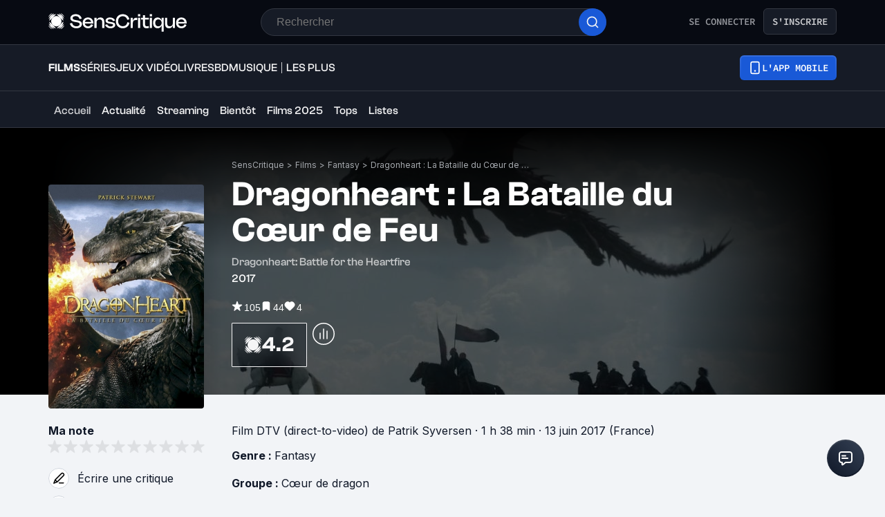

--- FILE ---
content_type: application/javascript; charset=UTF-8
request_url: https://www.senscritique.com/_next/static/chunks/9251-85bb59351396bfdc.js
body_size: 4238
content:
"use strict";(self.webpackChunk_N_E=self.webpackChunk_N_E||[]).push([[9251,6825],{34524:function(t,e,r){var o=r(85893),n=r(46710),i=r(89755),l=r.n(i),d=r(41686),a=r(39669);let s=d.ZP.a.withConfig({componentId:"sc-99100f42-0"})(["display:grid;grid-gap:",";grid-template-columns:repeat(2,max-content);@media ","{grid-template-columns:53px auto;align-items:center;}"],t=>{let{theme:e}=t;return e.gap.ms},t=>{let{theme:e}=t;return e.device.mobile}),c=d.ZP.a.withConfig({componentId:"sc-99100f42-1"})(["display:flex;"]),u=d.ZP.div.withConfig({componentId:"sc-99100f42-2"})(["display:grid;grid-gap:",";"],t=>{let{theme:e}=t;return e.gap.xs});e.Z=t=>{var e;let{type:r="PRODUCT",productSponsoInfos:i,isPremium:d=!1}=t,{t:p}=(0,n.$G)("common");return"FEED_LIST"===r?(null==i?void 0:i.srcBig)?(0,o.jsx)(c,{"data-testid":"button-sponso",href:i.url,children:(0,o.jsx)("img",{"data-testid":"img-button-sponso",alt:"sponso",src:i.srcBig,width:220})}):null:(0,o.jsxs)(s,{"data-testid":"button-sponso",href:i.url,rel:"noopener",target:"_blank",children:[i.srcSmall?(0,o.jsx)(l(),{alt:i.label,"data-testid":"img-button-sponso",height:42,src:i.srcSmall,width:53}):null,(0,o.jsxs)(u,{children:[(0,o.jsxs)(a.bZ,{"data-testid":"text-button-sponso",size:"m",type:d?"white":"default",weight:"semiBold",children:[(0,o.jsxs)("span",{children:[" ",p("buttonSponso.available")]})," ",null===(e=i.label)||void 0===e?void 0:e.toUpperCase()]}),(0,o.jsx)(a.bZ,{"data-testid":"text-button-sponso",size:"xs",type:d?"white":"default",children:p("buttonSponso.watch")})]})]})}},66076:function(t,e,r){var o=r(85893),n=r(89755),i=r.n(n),l=r(41686),d=r(39669),a=r(18036),s=r(58478),c=r(7011),u=r(32721),p=r(11163),g=r(67294);let h=l.ZP.a.withConfig({componentId:"sc-ab835426-0"})(["align-items:center;display:flex;flex-direction:row;width:max-content;"]),m=l.ZP.div.withConfig({componentId:"sc-ab835426-1"})(["border-radius:",";box-shadow:0 0 12px rgba(0,0,0,0.12);height:","px;margin-right:",";overflow:hidden;img{border-radius:",";}"],t=>{let{isProduct:e,theme:r}=t;return e?r.radius.m:r.radius.round},t=>{let{height:e}=t;return e},t=>{let{isProduct:e,theme:r}=t;return e?r.gap.ms:0},t=>{let{isProduct:e,theme:r}=t;return e?r.radius.m:r.radius.round}),f=(0,l.ZP)(d.bZ).withConfig({componentId:"sc-ab835426-2"})(["text-align:center;span{background:transparent;}"]);e.Z=t=>{let{productId:e,productTitle:r,productProvider:n,size:l="m",withTitle:d=!1,isPremium:v=!1,isProduct:b=!1}=t,x=(0,p.useRouter)();if((0,g.useEffect)(()=>{let t=(0,u.Xq)(x.pathname);(null==n?void 0:n.name)&&"product"===t&&(0,u.bq)({event:"svod_product_view",svod_platform:null==n?void 0:n.name,product_id:e.toString(),from_page:t})},[e,null==n?void 0:n.name,x.pathname]),!n)return null;let{name:w,providerId:P,webUrl:Z}=n,C=b?(0,a.E7)(P,"product"):(0,a.E7)(P);return C?(0,o.jsxs)(h,{"data-testid":"provider-svod","data-rel":c.p.svod,"data-from-page":(0,u.Xq)(x.pathname),"data-name":w,"data-sc-id":e.toString(),"data-product-title":r,href:Z,rel:"noopener noreferrer",target:"_blank",children:[(0,o.jsx)(m,{"data-testid":"svod-logo-wrapper",height:s.ZP.providerSVODSize[l].height,isProduct:b,children:(0,o.jsx)(i(),{height:s.ZP.providerSVODSize[l].height,objectFit:"cover",src:C,width:s.ZP.providerSVODSize[l].width,alt:"Logo ".concat(w)})}),d&&(0,o.jsx)(f,{"data-testid":"svod-title",size:"m",type:v?"white":"default",weight:"bold",children:w})]}):null}},19251:function(t,e,r){r.r(e),r.d(e,{default:function(){return B}});var o=r(85893),n=r(5152),i=r.n(n),l=r(46710),d=r(41686),a=r(39669),s=r(55279),c=r(34524),u=r(66076),p=r(67294),g=r(14516),h=r(20823);let m=t=>{var e,r,o;let n=null===(e=t[0])||void 0===e?void 0:e.url,i=t.filter(t=>t.mode===h.f.TVOD||t.mode===h.f.VODEST);if(!(null==i?void 0:i.length))return n;let l=i.filter(t=>t.quality===h.KT.HD||t.mode===h.KT.SD);return(null==l?void 0:l.length)?null===(o=l[0])||void 0===o?void 0:o.url:null===(r=i[0])||void 0===r?void 0:r.url};var f=r(32721);let v=i()(()=>r.e(3248).then(r.bind(r,83248)),{loadableGenerated:{webpack:()=>[83248]}}),b=d.ZP.a.withConfig({componentId:"sc-6018e9fb-0"})(["align-items:center;color:",";display:grid;grid-gap:",";grid-template-columns:repeat(2,max-content);justify-items:center;text-align:left;width:max-content;"],t=>{let{theme:e}=t;return e.colors.greyCodRay},t=>{let{theme:e}=t;return e.gap.ms}),x=d.ZP.div.withConfig({componentId:"sc-6018e9fb-1"})(["align-items:center;border-radius:",";display:flex;min-height:42px;justify-content:center;margin:0 auto ",";overflow:hidden;width:53px;@media ","{margin:0;}"],t=>{let{theme:e}=t;return e.radius.m},t=>{let{theme:e}=t;return e.gap.xs},t=>{let{theme:e}=t;return e.device.tablet}),w=(0,d.ZP)(a.bZ).withConfig({componentId:"sc-6018e9fb-2"})(["margin-bottom:",";"],t=>{let{theme:e}=t;return e.gap.xs});var P=t=>{let{isPremium:e=!1,logClick:r=!1,vodPlatform:n}=t,{t:i}=(0,l.$G)("common"),{me:d}=(0,p.useContext)(g.i),{modalities:s,platform:c}=n;if(!(null==s?void 0:s.length))return null;let u=m(s),P=Math.min(...null==s?void 0:s.filter(t=>(null==t?void 0:t.price)&&t.price>0).map(t=>null==t?void 0:t.price));return(0,o.jsxs)(b,{href:u,onClick:()=>{r&&(0,f.qP)("UserAction","click","vod",+!!(null==d?void 0:d.id))},rel:"noopener noreferrer",target:"_blank",children:[c?(0,o.jsx)(x,{"data-testid":"logo-wrapper",children:(0,o.jsx)(v,{isOnlyVOD:!1,label:h.Xx[c.id]})}):null,(0,o.jsxs)("div",{children:[(0,o.jsx)(w,{"data-testid":"title",type:e?"white":"default",weight:"semiBold",children:null==c?void 0:c.label}),P?(0,o.jsx)(a.bZ,{"data-testid":"price",size:"xs",type:e?"white":"default",children:i("providers.price",{price:P.toString().replace(".",",")})}):null]})]})},Z=r(58478),C=t=>(0,o.jsx)("svg",{xmlns:"http://www.w3.org/2000/svg",width:16,height:16,fill:"none",...t,children:(0,o.jsx)("path",{fill:Z.ZP.colors.greyChateau,d:"M8 0C3.591 0 0 3.591 0 8s3.591 8 8 8 8-3.591 8-8-3.591-8-8-8Zm0 5.156A1.237 1.237 0 0 1 6.756 3.91c0-.693.55-1.244 1.244-1.244.693 0 1.244.55 1.244 1.244 0 .693-.55 1.245-1.244 1.245Zm0 8.177a.713.713 0 0 1-.711-.71V7.288c0-.391.32-.711.711-.711.391 0 .711.32.711.71v5.334c0 .391-.32.711-.711.711Z"})}),y=r(92328),j=r(55419),I=r(23621),E=r(78136),A=r(76825),S=r(89755),R=r.n(S),T=r(36529);let V=i()(()=>Promise.resolve().then(r.bind(r,76825)),{loadableGenerated:{webpack:()=>[76825]}}),k=d.ZP.a.withConfig({componentId:"sc-c52db380-0"})(["margin-bottom:",";display:block;"],t=>{let{theme:e}=t;return e.gap.ms}),O=d.ZP.div.withConfig({componentId:"sc-c52db380-1"})(["border-bottom:",";padding-bottom:",";"],t=>{let{hasSvod:e,isPremium:r,theme:o}=t;return e?"".concat(o.border.s," solid ").concat(r?"rgba(156, 156, 156, 0.3)":o.colors.greyIron):"none"},t=>{let{theme:e}=t;return e.gap.l}),D=d.ZP.div.withConfig({componentId:"sc-c52db380-2"})(["background-color:",";display:block;margin:",";position:relative;width:100vw;padding:",";@media ","{background-color:transparent;margin:0;padding:0;width:100%;}"],t=>{let{theme:e,isPremium:r}=t;return r?e.colors.greyCodRay:e.colors.greyWildSand},t=>{let{theme:e}=t;return"0 -".concat(e.layout.gutter)},t=>{let{theme:e}=t;return"".concat(e.gap.l," ").concat(e.layout.mobileGutter)},t=>{let{theme:e}=t;return e.device.tablet}),N=(0,d.ZP)(a.Bj).withConfig({componentId:"sc-c52db380-3"})(["text-transform:uppercase;"]),L=d.ZP.div.withConfig({componentId:"sc-c52db380-4"})(["align-items:flex-start;border-bottom:",";display:grid;grid-gap:",";grid-template-rows:repeat(1fr,45px);margin-top:",";white-space:initial;margin-bottom:",";"],t=>{let{hasOnlySVOD:e,isPremium:r,theme:o}=t;return e?"none":"".concat(o.border.s," solid ").concat(r?"rgba(156, 156, 156, 0.3)":o.colors.greyIron)},t=>{let{theme:e}=t;return e.gap.l},t=>{let{hasAd:e,theme:r}=t;return e?r.gap.l:0},t=>{let{theme:e}=t;return e.gap.l}),M=d.ZP.div.withConfig({componentId:"sc-c52db380-5"})(["display:grid;grid-gap:",";justify-content:flex-start;margin-bottom:",";"],t=>{let{theme:e}=t;return e.gap.l},t=>{let{theme:e}=t;return e.gap.l}),F=d.ZP.div.withConfig({componentId:"sc-c52db380-6"})(["margin-bottom:",";align-items:center;display:flex;gap:",";"],t=>{let{theme:e}=t;return e.gap.l},t=>{let{theme:e}=t;return e.gap.s}),U=d.ZP.div.withConfig({componentId:"sc-c52db380-7"})(["position:relative;display:flex;cursor:pointer;&:hover{svg{path{fill:",";}}}@media ","{cursor:default;}"],t=>{let{theme:e}=t;return e.colors.black},t=>{let{theme:e}=t;return e.device.tablet}),z=(0,d.ZP)(a.bZ).withConfig({componentId:"sc-c52db380-8"})(["color:",";max-width:calc(100% - 10px);"],t=>{let{theme:e}=t;return e.colors.white}),_=(0,d.ZP)(V).withConfig({componentId:"sc-c52db380-9"})(["","{padding:",";}"],A.WrapperTooltip,t=>{let{theme:e}=t;return"".concat(e.gap.ms," ").concat(e.gap.l)});var B=t=>{var e,r;let n,{isPremium:i=!1,logClick:d=!1,productId:a,productTitle:g,productUrl:h,providers:m,universe:f,vodPlatforms:v}=t,{t:b}=(0,l.$G)("common"),{isOpen:x,toggle:w}=(0,I.Z)(),{isMobile:Z,isMobileSmall:A}=(0,p.useContext)(E.I),S=!!(null==m?void 0:m.length),V=!!(null==m?void 0:m.length),B=j.R.find(t=>t.id===a),G=(null===j.R||void 0===j.R?void 0:null===(e=j.R.filter(t=>t.id===a&&t.showProduct))||void 0===e?void 0:e[0])||null,K=G?(0,o.jsx)(O,{hasSvod:S,isPremium:i,children:(0,o.jsx)(c.Z,{isPremium:i,productSponsoInfos:G})}):null,X=()=>{Z||A||w()};return(null==m?void 0:m.length)&&(n=null===(r=m.find(t=>t.justwatchUrl))||void 0===r?void 0:r.justwatchUrl),(0,o.jsxs)(D,{"data-testid":"providers",isPremium:i,children:[(0,o.jsxs)(F,{children:[(0,o.jsx)(N,{type:i?"white":"default",weight:"extraBold",size:"mxl",children:b("providers.watch",{context:f})}),(0,o.jsxs)(U,{onMouseEnter:X,onMouseLeave:X,onClick:()=>{(Z||A)&&w()},children:[(0,o.jsx)(C,{}),x?(0,o.jsx)(_,{top:!0,dark:!0,height:10,noMobileFullScreen:!0,children:(0,o.jsx)(z,{size:"s",children:b("providers.info")})}):null]})]}),(null==B?void 0:B.showProduct)?K:null,(null==m?void 0:m.length)?(0,o.jsx)(L,{"data-testid":"svod-wrapper",hasOnlySVOD:V,isPremium:i,hasAd:null==B?void 0:B.showProduct,children:[...m].sort((t,e)=>t.providerId===T.w.FRANCETV?-1:e.providerId===T.w.FRANCETV?1:0).map(t=>(0,o.jsx)(u.Z,{isProduct:!0,isPremium:i,productProvider:t,productId:a,productTitle:g,withTitle:!0},t.name))}):null,null==v||!v.length||(null==m?void 0:m.length)||(null==B?void 0:B.showProduct)?null:(0,o.jsx)(M,{"data-testid":"vod-wrapper",children:v.slice(0,3).map(t=>{var e;return(0,o.jsx)(P,{isPremium:i,logClick:d,vodPlatform:t},null==t?void 0:null===(e=t.platform)||void 0===e?void 0:e.id)})}),n?(0,o.jsx)(k,{href:"https://www.justwatch.com".concat(n),target:"_blank",children:(0,o.jsx)(R(),{alt:"JustWatch",width:80,height:12,src:"/logo/justwatch.png"})}):null,(null==v?void 0:v.length)?(0,o.jsx)(s.Z,{hierarchy:"secondary",size:"sm",href:(0,y.Cp)(h,"vod"),isPremium:i,noMaxWidth:!0,children:b("providers.compare")}):null]})}},76825:function(t,e,r){r.r(e),r.d(e,{WrapperTooltip:function(){return g}});var o=r(85893);r(67294);var n=r(41686),i=r(25961),l=r(65250),d=r(99060),a=r(58478);let s=(0,n.iv)(["height:auto;width:100%;&:before{background-color:",";content:'';display:block;height:","px;",";position:absolute;"," transform:translate(-50%,-50%) rotate(45deg);width:","px;}"],t=>{let{dark:e}=t;return e?a.ZP.colors.greyCodRay:a.ZP.colors.white},t=>{let{arrowSize:e}=t;return e},t=>{let{topRight:e}=t;return e?"right: 7.5%":"left: 50%"},t=>{let{arrowSize:e,top:r}=t;return r?"bottom: -".concat(e,"px;"):"top: 0;"},t=>{let{arrowSize:e}=t;return e}),c=(0,n.iv)(["background-color:transparent;height:auto;",";padding:0;padding-",":",";position:absolute;",":",";transform:translateX(-50%);width:",";z-index:",";"],t=>{let{topRight:e}=t;return e?"left: -".concat(a.ZP.gapLayout.xxl):"left: 50%"},t=>{let{top:e}=t;return e?"bottom":"top"},t=>{let{size:e}=t;return"s"===e?a.ZP.gap.xl:a.ZP.layout.gutter},t=>{let{top:e}=t;return e?"bottom":"top"},t=>{let{height:e,topRight:r}=t;return r?a.ZP.lineHeight.mobile:"".concat(e,"px")},t=>{let{topRight:e}=t;return e?"223px":"fit-content"},a.ZP.elevation.modal),u=n.ZP.div.withConfig({componentId:"sc-91dfbe61-0"})([""," @media ","{","}"],t=>{let{noMobileFullScreen:e,topRight:r,top:o,height:i}=t;return e?c:(0,n.iv)(["background:",";height:100%;justify-content:center;",";",";position:",";",":",";width:",";z-index:",";"],r?"transparent":a.ZP.colors.greyCodRay.addAlpha(.4),r?"right: -".concat(a.ZP.gap.m):"left: 0",r?"padding-top: ".concat(a.ZP.gapLayout.xl):"",r?"absolute":"fixed",o?"bottom":"top",r?"".concat(i,"px"):0,r?"223px":"100%",a.ZP.elevation.modal)},a.ZP.device.tablet,c),p=n.ZP.div.withConfig({componentId:"sc-91dfbe61-1"})(["animation:"," 300ms ease-in-out forwards;background-color:",";"," "," box-shadow:0px 0px 24px rgba(90,95,101,0.1);height:auto;opacity:0;margin:0 auto;pointer-events:none;position:relative;transform:translateY(","30px);width:100%;@media ","{"," ","}"],t=>{let{top:e}=t;return e?d.xc:d.cK},t=>{let{dark:e}=t;return e?a.ZP.colors.greyCodRay:a.ZP.colors.white},t=>{let{size:e}=t;return"border-radius: ".concat("s"===e?a.ZP.radius.sm:a.ZP.radius.ml,";")},t=>{let{topRight:e}=t;return e?"border-radius: ".concat(a.ZP.radius.mxl,";"):""},t=>{let{top:e}=t;return e?"-":""},a.ZP.device.tablet,t=>{let{size:e}=t;return"border-radius: ".concat("s"===e?a.ZP.radius.sm:a.ZP.radius.ml,";")},t=>{let{topRight:e}=t;return e?"border-radius: ".concat(a.ZP.radius.mxl,";"):""}),g=n.ZP.div.withConfig({componentId:"sc-91dfbe61-2"})([""," padding:",";top:0;",";@media ","{","}"],t=>{let{noMobileFullScreen:e}=t;return e?s:"\n          display: grid;\n          height: 100%;\n          width: 100%;\n          left: 0;\n        "},t=>{let{size:e}=t;return"s"===e?a.ZP.gap.ms:a.ZP.gap.large},t=>{let{dark:e,topRight:r}=t;return r?"&:before {\n    background-color: ".concat(e?a.ZP.colors.greyCodRay:a.ZP.colors.white,";\n    content: '';\n    display: block;\n    height: ").concat(t=>{let{arrowSize:e}=t;return e},"px;\n    position: absolute;\n    right: 7.5%;\n    top: 0;\n    transform: translate(-50%, -50%) rotate(45deg);\n    width: 14px;\n  }"):""},a.ZP.device.tablet,s),h=n.ZP.div.withConfig({componentId:"sc-91dfbe61-3"})(["align-items:center;background-color:",";border-radius:",";cursor:pointer;display:flex;justify-content:center;position:absolute;right:0;top:0;margin:",";padding:",";pointer-events:all;"],a.ZP.colors.greyCodRay,a.ZP.radius.round,a.ZP.gap.l,a.ZP.gap.s);e.default=t=>{let{children:e,className:r,dark:n=!1,height:d=120,top:s=!1,topRight:c=!1,onClose:m,size:f="m",noMobileFullScreen:v=!1,noMobileCloseButton:b=!1}=t,x="s"===f?"5":"14";return(0,o.jsx)(u,{className:r,"data-testid":"tooltip",height:d,topRight:c,size:f,top:s,noMobileFullScreen:v,children:(0,o.jsxs)(p,{dark:n,topRight:c,top:s,size:f,children:[(0,o.jsx)(g,{arrowSize:x,dark:n,"data-testid":"tooltip-children",topRight:c,top:s,noMobileFullScreen:v,size:f,children:e}),c||b?null:(0,o.jsx)(i.p,{lessThan:"mobile",children:(0,o.jsx)(h,{"data-testid":"tooltip-cross",onClick:m,children:(0,o.jsx)(l.default,{color:a.ZP.colors.white})})})]})})}},20823:function(t,e,r){var o,n,i,l,d,a;r.d(e,{KT:function(){return i},Xx:function(){return o},f:function(){return n}}),(l=o||(o={}))[l.ARTEBOUTIQUE=103]="ARTEBOUTIQUE",l[l.ARTEFRANCE=12]="ARTEFRANCE",l[l.CANALPLAY=102]="CANALPLAY",l[l.CANALPLUS=13]="CANALPLUS",l[l.CANALVOD=22]="CANALVOD",l[l.FILMOTV=4]="FILMOTV",l[l.FILMSDOCUMENTAIRES=20]="FILMSDOCUMENTAIRES",l[l.FNAC=19]="FNAC",l[l.FTV=10]="FTV",l[l.LACINETEK=21]="LACINETEK",l[l.LOVEMYVOD=15]="LOVEMYVOD",l[l.MYTF1VOD=5]="MYTF1VOD",l[l.OCS=8]="OCS",l[l.ORANGE=9]="ORANGE",l[l.PREMIERE_MAX=106]="PREMIERE_MAX",l[l.RAKUTENTV=7]="RAKUTENTV",l[l.SFR=16]="SFR",l[l.UNIVERSCINE=2]="UNIVERSCINE",l[l.VIVA=104]="VIVA",(d=n||(n={})).TVOD="TVOD",d.VODEST="VODEST",(a=i||(i={})).HD="HD",a.SD="SD"}}]);

--- FILE ---
content_type: application/javascript; charset=UTF-8
request_url: https://www.senscritique.com/_next/static/chunks/5733.c7c797ad308a122a.js
body_size: 655
content:
"use strict";(self.webpackChunk_N_E=self.webpackChunk_N_E||[]).push([[5733],{85733:function(e,t,i){i.r(t);var r=i(85893),n=i(46710),o=i(41686),s=i(51736),l=i(58366);let a=(0,o.ZP)(s.Z).withConfig({componentId:"sc-5e40de0f-0"})(["margin-bottom:",";"],e=>{let{theme:t}=e;return t.gap.l});t.default=e=>{let{actors:t,isPremium:i=!1,seeMoreLink:o,seeMoreTag:s=null}=e,{t:c}=(0,n.$G)(),d=t.slice(0,6);return(0,r.jsx)(a,{isPremium:i,title:c("product.carousels.casting.title"),titleTag:"h2",seeMoreLabel:c("product.carousels.casting.seeMore"),seeMoreLink:o,seeMoreTag:s,nbItemsToShow:6,items:null==d?void 0:d.filter(e=>{var t;return null==e?void 0:null===(t=e.contact)||void 0===t?void 0:t.id}).map(e=>{var t;let n={...e.contact,role:e.role};return{key:null==n?void 0:null===(t=n.id)||void 0===t?void 0:t.toString(),node:(0,r.jsx)(l.Z,{contact:n,withRole:!0,isPremium:i,size:"casting"})}})})}},58366:function(e,t,i){var r=i(85893),n=i(46710),o=i(41664),s=i.n(o),l=i(41686),a=i(39669),c=i(12884),d=i(33800),u=i(93079),m=i(82052),h=i(58478);let g=l.ZP.div.withConfig({componentId:"sc-4d78f65e-0"})(["width:","px;"],e=>{let{size:t,theme:i}=e;return i.contactPosterSize[h.L9[t]].width}),p=l.ZP.div.withConfig({componentId:"sc-4d78f65e-1"})(["display:block;margin-top:",";a{font-weight:",";color:",";}"],e=>{let{theme:t}=e;return t.gap.s},e=>{let{theme:t}=e;return t.fontWeight.bold},e=>{let{isPremium:t,theme:i}=e;return t?i.colors.white:i.new.colors.text.textPrimary}),f=(0,l.ZP)(a.bZ).withConfig({componentId:"sc-4d78f65e-2"})(["color:",";display:block;margin-top:",";"],e=>{let{isPremium:t,theme:i}=e;return t?i.colors.white:i.new.colors.text.textSecondary},e=>{let{theme:t}=e;return t.gap.s}),v=(0,l.ZP)(u.Z).withConfig({componentId:"sc-4d78f65e-3"})(["color:",";font-weight:",";margin-top:",";"],e=>{let{theme:t}=e;return t.colors.greyChateau},e=>{let{theme:t}=e;return t.fontWeight.normal},e=>{let{theme:t}=e;return t.gap.xs});t.Z=e=>{let{contact:t,isVisible:i,size:o="m",titleTag:l="p",withDate:a=!1,withRole:u=!1,isPremium:h=!1}=e,{t:w}=(0,n.$G)("common"),{name:x,picture:Z,role:P,url:b,currentUserInfos:j}=new m.Z(t,w);return(0,r.jsxs)(g,{"data-testid":"contact-card",size:o,children:[(0,r.jsx)(s(),{href:b||"/",prefetch:!1,children:(0,r.jsx)(c.Z,{alt:x,className:x,isVisible:i,radiusSize:"ml",size:o,src:Z,dead:!!(null==t?void 0:t.dateOfDeath)})}),(0,r.jsx)(p,{isPremium:h,as:l,children:(0,r.jsx)(d.Z,{href:b,type:"secondary",prefetch:!1,size:"md",children:x})}),u&&P&&(0,r.jsx)(f,{size:"md",isPremium:h,children:P}),a&&(null==j?void 0:j.dateLiked)&&(0,r.jsx)(v,{className:"timestamp",date:null==j?void 0:j.dateLiked})]})}},12884:function(e,t,i){var r=i(85893),n=i(89755),o=i.n(n);i(67294);var s=i(41686),l=i(58478),a=i(11199);let c=s.ZP.div.withConfig({componentId:"sc-a3c6439f-0"})(["height:","px;overflow:hidden;border-radius:",";filter:",";"],e=>{let{height:t}=e;return t},e=>{let{noRadius:t,radiusSize:i,theme:r}=e;return t?0:r.radius[i]},e=>{let{dead:t}=e;return t?"grayscale(100%)":"none"});t.Z=e=>{let{alt:t,className:i="",isVisible:n=!1,noRadius:s=!1,radiusSize:d="m",size:u="m",src:m=null,dead:h=!1}=e,{height:g,width:p}=l.ZP.contactPosterSize[l.L9[u]],f=m?(0,a.B)(m,"".concat(p,"x").concat(g)):"https://media.senscritique.com/missing/212/150_200/missing.jpg";return(0,r.jsx)(c,{className:i,"data-srcname":f,"data-testid":"contact-poster",height:g,noRadius:s,radiusSize:d,dead:h,children:(0,r.jsx)(o(),{"data-cfstyle":"22222",alt:t,height:g,objectFit:"cover",priority:n||!1,src:f,width:p,style:{borderRadius:s?0:l.ZP.radius[d]}})})}}}]);

--- FILE ---
content_type: application/javascript; charset=UTF-8
request_url: https://www.senscritique.com/_next/static/chunks/1341.7af6af2e428cc58e.js
body_size: 8583
content:
(self.webpackChunk_N_E=self.webpackChunk_N_E||[]).push([[1341,8502,4943,8760,8969,696,1542,3305],{28928:function(e,n,i){var t={kind:"Document",definitions:[{kind:"FragmentDefinition",name:{kind:"Name",value:"CommonProductMinimalInfos"},typeCondition:{kind:"NamedType",name:{kind:"Name",value:"Product"}},directives:[],selectionSet:{kind:"SelectionSet",selections:[{kind:"FragmentSpread",name:{kind:"Name",value:"ProductNano"},directives:[]},{kind:"Field",name:{kind:"Name",value:"category"},arguments:[],directives:[]},{kind:"Field",name:{kind:"Name",value:"channel"},arguments:[],directives:[]},{kind:"Field",name:{kind:"Name",value:"dateCreation"},arguments:[],directives:[]},{kind:"Field",name:{kind:"Name",value:"dateLastUpdate"},arguments:[],directives:[]},{kind:"Field",name:{kind:"Name",value:"dateRelease"},arguments:[],directives:[]},{kind:"Field",name:{kind:"Name",value:"dateReleaseEarlyAccess"},arguments:[],directives:[]},{kind:"Field",name:{kind:"Name",value:"dateReleaseJP"},arguments:[],directives:[]},{kind:"Field",name:{kind:"Name",value:"dateReleaseOriginal"},arguments:[],directives:[]},{kind:"Field",name:{kind:"Name",value:"dateReleaseUS"},arguments:[],directives:[]},{kind:"Field",name:{kind:"Name",value:"displayedYear"},arguments:[],directives:[]},{kind:"Field",name:{kind:"Name",value:"duration"},arguments:[],directives:[]},{kind:"Field",name:{kind:"Name",value:"episodeNumber"},arguments:[],directives:[]},{kind:"Field",name:{kind:"Name",value:"frenchReleaseDate"},arguments:[],directives:[]},{kind:"Field",name:{kind:"Name",value:"listCount"},arguments:[],directives:[]},{kind:"Field",name:{kind:"Name",value:"numberOfEpisodes"},arguments:[],directives:[]},{kind:"Field",name:{kind:"Name",value:"numberOfSeasons"},arguments:[],directives:[]},{kind:"Field",name:{kind:"Name",value:"originalRun"},arguments:[],directives:[]},{kind:"Field",name:{kind:"Name",value:"originalTitle"},arguments:[],directives:[]},{kind:"Field",name:{kind:"Name",value:"parentTvShowId"},arguments:[],directives:[]},{kind:"Field",name:{kind:"Name",value:"productionStatus"},arguments:[],directives:[]},{kind:"Field",name:{kind:"Name",value:"retailReleaseDate"},arguments:[],directives:[]},{kind:"Field",name:{kind:"Name",value:"seasonId"},arguments:[],directives:[]},{kind:"Field",name:{kind:"Name",value:"seasonNumber"},arguments:[],directives:[]},{kind:"Field",name:{kind:"Name",value:"subtitle"},arguments:[],directives:[]},{kind:"Field",name:{kind:"Name",value:"synopsis"},arguments:[],directives:[]},{kind:"Field",name:{kind:"Name",value:"url"},arguments:[],directives:[]},{kind:"Field",name:{kind:"Name",value:"canalVOD"},arguments:[],directives:[],selectionSet:{kind:"SelectionSet",selections:[{kind:"Field",name:{kind:"Name",value:"url"},arguments:[],directives:[]}]}},{kind:"Field",name:{kind:"Name",value:"tvChannel"},arguments:[],directives:[],selectionSet:{kind:"SelectionSet",selections:[{kind:"Field",name:{kind:"Name",value:"name"},arguments:[],directives:[]},{kind:"Field",name:{kind:"Name",value:"url"},arguments:[],directives:[]}]}},{kind:"Field",name:{kind:"Name",value:"countries"},arguments:[],directives:[],selectionSet:{kind:"SelectionSet",selections:[{kind:"Field",name:{kind:"Name",value:"id"},arguments:[],directives:[]},{kind:"Field",name:{kind:"Name",value:"name"},arguments:[],directives:[]}]}},{kind:"Field",name:{kind:"Name",value:"franchises"},arguments:[],directives:[],selectionSet:{kind:"SelectionSet",selections:[{kind:"Field",name:{kind:"Name",value:"id"},arguments:[],directives:[]},{kind:"Field",name:{kind:"Name",value:"label"},arguments:[],directives:[]},{kind:"Field",name:{kind:"Name",value:"slug"},arguments:[],directives:[]},{kind:"Field",name:{kind:"Name",value:"url"},arguments:[],directives:[]}]}},{kind:"Field",name:{kind:"Name",value:"gameSystems"},arguments:[],directives:[],selectionSet:{kind:"SelectionSet",selections:[{kind:"Field",name:{kind:"Name",value:"id"},arguments:[],directives:[]},{kind:"Field",name:{kind:"Name",value:"label"},arguments:[],directives:[]}]}},{kind:"Field",name:{kind:"Name",value:"genresInfos"},arguments:[],directives:[],selectionSet:{kind:"SelectionSet",selections:[{kind:"Field",name:{kind:"Name",value:"id"},arguments:[],directives:[]},{kind:"Field",name:{kind:"Name",value:"label"},arguments:[],directives:[]},{kind:"Field",name:{kind:"Name",value:"slug"},arguments:[],directives:[]},{kind:"Field",name:{kind:"Name",value:"url"},arguments:[],directives:[]}]}},{kind:"Field",name:{kind:"Name",value:"isbn"},arguments:[],directives:[]},{kind:"Field",name:{kind:"Name",value:"medias"},arguments:[{kind:"Argument",name:{kind:"Name",value:"backdropSize"},value:{kind:"StringValue",value:"1200",block:!1}}],directives:[],selectionSet:{kind:"SelectionSet",selections:[{kind:"Field",name:{kind:"Name",value:"randomBackdrop"},arguments:[],directives:[]},{kind:"Field",name:{kind:"Name",value:"pictureWithMetadata"},arguments:[],directives:[],selectionSet:{kind:"SelectionSet",selections:[{kind:"Field",name:{kind:"Name",value:"url"},arguments:[],directives:[]},{kind:"Field",name:{kind:"Name",value:"width"},arguments:[],directives:[]},{kind:"Field",name:{kind:"Name",value:"height"},arguments:[],directives:[]}]}},{kind:"Field",name:{kind:"Name",value:"backdrop"},arguments:[],directives:[]},{kind:"Field",name:{kind:"Name",value:"picture"},arguments:[],directives:[]},{kind:"Field",name:{kind:"Name",value:"screenshot"},arguments:[],directives:[]},{kind:"Field",name:{kind:"Name",value:"videos"},arguments:[],directives:[],selectionSet:{kind:"SelectionSet",selections:[{kind:"Field",name:{kind:"Name",value:"id"},arguments:[],directives:[]},{kind:"Field",name:{kind:"Name",value:"image"},arguments:[],directives:[]},{kind:"Field",name:{kind:"Name",value:"provider"},arguments:[],directives:[]},{kind:"Field",name:{kind:"Name",value:"type"},arguments:[],directives:[]}]}}]}},{kind:"Field",name:{kind:"Name",value:"soundtracks"},arguments:[],directives:[],selectionSet:{kind:"SelectionSet",selections:[{kind:"Field",name:{kind:"Name",value:"id"},arguments:[],directives:[]},{kind:"Field",name:{kind:"Name",value:"title"},arguments:[],directives:[]},{kind:"Field",name:{kind:"Name",value:"url"},arguments:[],directives:[]}]}},{kind:"Field",name:{kind:"Name",value:"stats"},arguments:[],directives:[],selectionSet:{kind:"SelectionSet",selections:[{kind:"Field",name:{kind:"Name",value:"currentCount"},arguments:[],directives:[]},{kind:"Field",name:{kind:"Name",value:"ratingCount"},arguments:[],directives:[]},{kind:"Field",name:{kind:"Name",value:"recommendCount"},arguments:[],directives:[]},{kind:"Field",name:{kind:"Name",value:"reviewCount"},arguments:[],directives:[]},{kind:"Field",name:{kind:"Name",value:"wishCount"},arguments:[],directives:[]}]}},{kind:"Field",name:{kind:"Name",value:"__typename"},arguments:[],directives:[]}]}}],loc:{start:0,end:1146}};t.loc.source={body:'#import "queries/Product/fragments/ProductNano.gql"\n\nfragment CommonProductMinimalInfos on Product {\n  ...ProductNano\n  category\n  channel\n  dateCreation\n  dateLastUpdate\n  dateRelease\n  dateReleaseEarlyAccess\n  dateReleaseJP\n  dateReleaseOriginal\n  dateReleaseUS\n  displayedYear\n  duration\n  episodeNumber\n  frenchReleaseDate\n  listCount\n  numberOfEpisodes\n  numberOfSeasons\n  originalRun\n  originalTitle\n  parentTvShowId\n  productionStatus\n  retailReleaseDate\n  seasonId\n  seasonNumber\n  subtitle\n  synopsis\n  url\n  canalVOD {\n    url\n  }\n  tvChannel {\n    name\n    url\n  }\n  countries {\n    id\n    name\n  }\n  franchises {\n    id\n    label\n    slug\n    url\n  }\n  gameSystems {\n    id\n    label\n  }\n  genresInfos {\n    id\n    label\n    slug\n    url\n  }\n  isbn\n  medias(backdropSize: "1200") {\n    randomBackdrop\n    pictureWithMetadata {\n      url\n      width\n      height\n    }\n    backdrop\n    picture\n    screenshot\n    videos {\n      id\n      image\n      provider\n      type\n    }\n  }\n  soundtracks {\n    id\n    title\n    url\n  }\n  stats {\n    currentCount\n    ratingCount\n    recommendCount\n    reviewCount\n    wishCount\n  }\n  __typename\n}\n',name:"GraphQL request",locationOffset:{line:1,column:1}};var a={};t.definitions=t.definitions.concat(i(97542).definitions.filter(function(e){if("FragmentDefinition"!==e.kind)return!0;var n=e.name.value;return!a[n]&&(a[n]=!0,!0)}));var o={};function r(e,n){for(var i=0;i<e.definitions.length;i++){var t=e.definitions[i];if(t.name&&t.name.value==n)return t}}t.definitions.forEach(function(e){if(e.name){var n=new Set;(function e(n,i){if("FragmentSpread"===n.kind)i.add(n.name.value);else if("VariableDefinition"===n.kind){var t=n.type;"NamedType"===t.kind&&i.add(t.name.value)}n.selectionSet&&n.selectionSet.selections.forEach(function(n){e(n,i)}),n.variableDefinitions&&n.variableDefinitions.forEach(function(n){e(n,i)}),n.definitions&&n.definitions.forEach(function(n){e(n,i)})})(e,n),o[e.name.value]=n}}),e.exports=t,e.exports.CommonProductMinimalInfos=function(e,n){var i={kind:e.kind,definitions:[r(e,n)]};e.hasOwnProperty("loc")&&(i.loc=e.loc);var t=o[n]||new Set,a=new Set,d=new Set;for(t.forEach(function(e){d.add(e)});d.size>0;){var l=d;d=new Set,l.forEach(function(e){a.has(e)||(a.add(e),(o[e]||new Set).forEach(function(e){d.add(e)}))})}return a.forEach(function(n){var t=r(e,n);t&&i.definitions.push(t)}),i}(t,"CommonProductMinimalInfos")},97542:function(e){var n={kind:"Document",definitions:[{kind:"FragmentDefinition",name:{kind:"Name",value:"ProductNano"},typeCondition:{kind:"NamedType",name:{kind:"Name",value:"Product"}},directives:[],selectionSet:{kind:"SelectionSet",selections:[{kind:"Field",name:{kind:"Name",value:"id"},arguments:[],directives:[]},{kind:"Field",name:{kind:"Name",value:"rating"},arguments:[],directives:[]},{kind:"Field",name:{kind:"Name",value:"slug"},arguments:[],directives:[]},{kind:"Field",name:{kind:"Name",value:"title"},arguments:[],directives:[]},{kind:"Field",name:{kind:"Name",value:"universe"},arguments:[],directives:[]},{kind:"Field",name:{kind:"Name",value:"url"},arguments:[],directives:[]},{kind:"Field",name:{kind:"Name",value:"yearOfProduction"},arguments:[],directives:[]},{kind:"Field",name:{kind:"Name",value:"medias"},arguments:[{kind:"Argument",name:{kind:"Name",value:"backdropSize"},value:{kind:"StringValue",value:"1200",block:!1}}],directives:[],selectionSet:{kind:"SelectionSet",selections:[{kind:"Field",name:{kind:"Name",value:"backdrop"},arguments:[],directives:[]},{kind:"Field",name:{kind:"Name",value:"picture"},arguments:[],directives:[]},{kind:"Field",name:{kind:"Name",value:"pictureWithMetadata"},arguments:[],directives:[],selectionSet:{kind:"SelectionSet",selections:[{kind:"Field",name:{kind:"Name",value:"url"},arguments:[],directives:[]},{kind:"Field",name:{kind:"Name",value:"width"},arguments:[],directives:[]},{kind:"Field",name:{kind:"Name",value:"height"},arguments:[],directives:[]}]}},{kind:"Field",name:{kind:"Name",value:"screenshot"},arguments:[],directives:[]}]}},{kind:"Field",name:{kind:"Name",value:"__typename"},arguments:[],directives:[]}]}}],loc:{start:0,end:258}};n.loc.source={body:'fragment ProductNano on Product {\n  id\n  rating\n  slug\n  title\n  universe\n  url\n  yearOfProduction\n  medias(backdropSize: "1200") {\n    backdrop\n    picture\n    pictureWithMetadata {\n      url\n      width\n      height\n    }\n    screenshot\n  }\n  __typename\n}\n',name:"GraphQL request",locationOffset:{line:1,column:1}};var i={};function t(e,n){for(var i=0;i<e.definitions.length;i++){var t=e.definitions[i];if(t.name&&t.name.value==n)return t}}n.definitions.forEach(function(e){if(e.name){var n=new Set;(function e(n,i){if("FragmentSpread"===n.kind)i.add(n.name.value);else if("VariableDefinition"===n.kind){var t=n.type;"NamedType"===t.kind&&i.add(t.name.value)}n.selectionSet&&n.selectionSet.selections.forEach(function(n){e(n,i)}),n.variableDefinitions&&n.variableDefinitions.forEach(function(n){e(n,i)}),n.definitions&&n.definitions.forEach(function(n){e(n,i)})})(e,n),i[e.name.value]=n}}),e.exports=n,e.exports.ProductNano=function(e,n){var a={kind:e.kind,definitions:[t(e,n)]};e.hasOwnProperty("loc")&&(a.loc=e.loc);var o=i[n]||new Set,r=new Set,d=new Set;for(o.forEach(function(e){d.add(e)});d.size>0;){var l=d;d=new Set,l.forEach(function(e){r.has(e)||(r.add(e),(i[e]||new Set).forEach(function(e){d.add(e)}))})}return r.forEach(function(n){var i=t(e,n);i&&a.definitions.push(i)}),a}(n,"ProductNano")},32467:function(e,n,i){"use strict";i.r(n);var t=i(85893),a=i(5152),o=i.n(a),r=i(45697),d=i.n(r),l=i(41686),s=i(67294),c=i(39669),u=i(23621),m=i(78136);let v=o()(()=>i.e(3302).then(i.bind(i,83302)),{loadableGenerated:{webpack:()=>[83302]}}),h=(0,l.ZP)(c.bZ).withConfig({componentId:"sc-534fbaea-0"})(["margin:0 ",";width:100%;"],e=>{let{theme:n}=e;return n.gap.l}),g=l.ZP.div.withConfig({componentId:"sc-534fbaea-1"})(["align-items:center;background-color:",";border:1px solid ",";border-radius:",";cursor:",";display:flex;min-height:",";opacity:",";overflow:hidden;text-align:",";@media ","{border:none;background-color:transparent;text-align:left;&:hover{background-color:",";}","}"],e=>{let{theme:n,withoutHover:i}=e;return i?"transparent":n.new.colors.button.secondaryBg},e=>{let{theme:n}=e;return n.new.colors.button.secondaryBorder},e=>{let{size:n,theme:i}=e;return"calc(0.5 * ".concat(i.actionButtonSize[n].height,")")},e=>{let{disabled:n,pointer:i}=e;return n||!i?"default":"pointer"},e=>{let{size:n,theme:i}=e;return i.actionButtonSize[n].height},e=>{let{disabled:n}=e;return n?.2:1},e=>{let{withoutHover:n}=e;return n?"none":"center"},e=>{let{theme:n}=e;return n.device.tablet},e=>{let{withoutHover:n,theme:i}=e;return n?"transparent":i.new.colors.button.secondaryBgHover},e=>{let{active:n}=e;return!n&&(0,l.iv)(["&:hover > div{background-color:",";}"],e=>{let{withoutHover:n,theme:i}=e;return n?"transparent":i.new.colors.button.secondaryBgHover})}),k=l.ZP.div.withConfig({componentId:"sc-534fbaea-2"})(["align-items:center;background-color:",";border-radius:",";display:flex;flex-basis:",";flex-grow:0;flex-shrink:0;height:",";justify-content:center;width:",";@media ","{background-color:",";border:1px solid ",";text-align:left;&:hover{background-color:",";}}"],e=>{let{active:n,theme:i,type:t}=e;return n?i.actionBackgroundColor[t||"black"]:i.new.colors.button.secondaryBg},e=>{let{theme:n}=e;return n.radius.round},e=>{let{size:n,theme:i}=e;return i.actionButtonSize[n].width},e=>{let{size:n,theme:i}=e;return i.actionButtonSize[n].height},e=>{let{size:n,theme:i}=e;return i.actionButtonSize[n].width},e=>{let{theme:n}=e;return n.device.tablet},e=>{let{theme:n,active:i,type:t}=e;return i?n.actionBackgroundColor[t||"black"]:n.new.colors.button.secondaryBg},e=>{let{theme:n,active:i}=e;return i?"transparent":n.new.colors.button.secondaryBorder},e=>{let{theme:n,active:i,type:t}=e;return i?n.actionBackgroundColor[t||"black"]:"transparent"}),p=e=>{let{active:n,className:i,dataAttributes:a,disabled:o,icon:r,isPremium:d,label:l,onClick:c,size:p,withHoverLabel:f,withoutHover:b,pointer:w,name:C}=e,{isOpen:x,toggle:N}=(0,u.Z)(),{isMobile:S,isMobileSmall:L,isMobileExtraSmall:F}=(0,s.useContext)(m.I);return"review"===C&&S&&L&&F?null:(0,t.jsxs)(g,{...a||{},active:n,className:i,"data-testid":"action-button",disabled:o,onClick:o?null:c,size:p,type:d?"premium":"actionButton",withoutHover:b,pointer:w||c,children:[r&&(0,t.jsxs)(k,{active:n||d,"data-testid":"icon-wrapper",onMouseEnter:()=>N(!0),onMouseLeave:()=>N(!1),size:p,type:d?"premium":null,children:[x&&f?(0,t.jsx)(v,{isOnActionButton:!0,type:d?"premium":"white",children:l}):null,r]}),l&&!f&&(0,t.jsx)(h,{type:d?"white":"default",children:l})]})};p.propTypes={active:d().bool,className:d().string,dataAttributes:d().shape({"data-sc-action":d().string}),disabled:d().bool,icon:d().node,isPremium:d().bool,label:d().string,onClick:d().func,size:d().oneOf(["s","m","ml","l"]),withHoverLabel:d().bool,withoutHover:d().bool,pointer:d().bool,name:d().string},p.defaultProps={active:!1,className:"",dataAttributes:{},disabled:!1,icon:null,isPremium:!1,label:null,onClick:null,size:"m",withHoverLabel:!1,withoutHover:!1,pointer:!1,name:null},n.default=p},93069:function(e,n,i){"use strict";i.r(n),i.d(n,{Content:function(){return p}});var t=i(85893),a=i(67294),o=i(41686),r=i(65250),d=i(6248),l=i(99060),s=i(58478),c=i(46710),u=i(55279);let m=o.ZP.div.withConfig({componentId:"sc-a68cd4f8-0"})(["align-items:center;display:flex;height:100%;justify-content:center;left:0;position:fixed;top:0;width:100%;z-index:",";@media ","{height:100%;left:0;padding:",";position:fixed;top:0;width:100%;}"],e=>{let{theme:n}=e;return n.elevation.internal},e=>{let{theme:n}=e;return n.device.tablet},e=>{let{theme:n}=e;return n.layout.gutter}),v=o.ZP.div.withConfig({componentId:"sc-a68cd4f8-1"})(["animation:"," 300ms ease-in-out forwards;background-color:",";border-radius:",";box-shadow:0px 0px 24px rgba(90,95,101,0.1);height:100%;height:auto;margin:0 auto;max-height:100%;max-width:900px;min-width:300px;opacity:0;position:relative;transform:translateY(30px);width:100%;@media ","{width:auto;}"],l.cK,e=>{let{theme:n}=e;return n.colors.white},e=>{let{theme:n}=e;return n.radius.ml},e=>{let{theme:n}=e;return n.device.mobile}),h=o.ZP.div.withConfig({componentId:"sc-a68cd4f8-2"})(["",";display:grid;height:100%;left:0;max-height:100dvh;overflow-y:auto;top:0;width:100%;border-radius:",";@media ","{height:100%;max-height:calc(100vh - 40px);width:100%;}"],e=>{let{hideScrollbar:n,theme:i}=e;return n?i.hideScrollBar:""},e=>{let{theme:n}=e;return n.radius.m},e=>{let{theme:n}=e;return n.device.tablet}),g=o.ZP.div.withConfig({componentId:"sc-a68cd4f8-3"})(["border:1px solid ",";margin:0;right:20px;top:20px;align-items:center;background-color:",";border-radius:",";box-sizing:content-box;cursor:pointer;display:flex;height:32px;width:32px;justify-content:center;position:absolute;z-index:",";"],e=>{let{theme:n}=e;return n.new.colors.border.primary},e=>{let{theme:n}=e;return n.new.colors.background.secondary},e=>{let{theme:n}=e;return n.radius.round},e=>{let{theme:n}=e;return n.elevation.modal}),k=o.ZP.div.withConfig({componentId:"sc-a68cd4f8-4"})(["animation:"," 300ms ease-in-out forwards;background:",";width:100%;height:100%;position:absolute;left:0;top:0;opacity:0;"],l.Ji,e=>{let{theme:n}=e;return n.colors.greyCodRay.addAlpha(.4)}),p=o.ZP.div.withConfig({componentId:"sc-a68cd4f8-5"})([""]),f=o.ZP.div.withConfig({componentId:"sc-a68cd4f8-6"})(["height:68px;padding-right:",";width:100%;box-shadow:3px 3px 15px rgba(0,0,0,0.2);display:flex;flex-direction:column;justify-content:center;align-items:flex-end;gap:",";border-top:1px solid ",";"],e=>{let{theme:n}=e;return n.gap.large},e=>{let{theme:n}=e;return n.gap.m},e=>{let{theme:n}=e;return n.new.colors.border.primary});n.default=e=>{let{children:n,className:i,hideScrollbar:o=!1,onClose:l,withoutCross:p=!1,type:b,isLoading:w=!1}=e,{t:C}=(0,c.$G)("common"),x=(0,a.useRef)(null);(0,d.Z)(x,e=>{(null==e?void 0:e.target)instanceof Element&&e.target.closest("#portal-modal")||l()}),(0,a.useEffect)(()=>(window.document&&(document.body.style.overflow="hidden"),()=>{window.document&&document.body.style.removeProperty("overflow")}),[]);let N=null;return N="button"===b?(0,t.jsxs)(t.Fragment,{children:[(0,t.jsx)(h,{hideScrollbar:o,children:n}),p||w?null:(0,t.jsx)(g,{"data-testid":"modal-cross",onClick:l,children:(0,t.jsx)(r.default,{color:s.ZP.colors.black})}),(0,t.jsx)(f,{children:(0,t.jsx)(u.Z,{hierarchy:"secondary",size:"md",onClick:l,children:C("button.close")})})]}):(0,t.jsxs)(t.Fragment,{children:[(0,t.jsx)(h,{hideScrollbar:o,children:n}),p||w?null:(0,t.jsx)(g,{"data-testid":"modal-cross",onClick:l,children:(0,t.jsx)(r.default,{color:s.ZP.colors.black})})]}),(0,t.jsxs)(m,{id:"modal-centered",className:i,"data-testid":"modal-centered",children:[(0,t.jsx)(k,{}),(0,t.jsx)(v,{ref:x,children:N}),(0,t.jsx)("div",{id:"portal-modal"})]})}},23274:function(e,n,i){"use strict";var t=i(85893),a=i(45697),o=i.n(a);let r=i(41686).ZP.div.withConfig({componentId:"sc-f52bf7ce-0"})(["margin-bottom:",";width:100%;"],e=>{let{mb:n,theme:i}=e;return i.gapLayout[n]}),d=e=>{let{children:n,className:i,mb:a}=e;return(0,t.jsx)(r,{className:i,"data-testid":"section",mb:a,children:n})};d.propTypes={children:o().node,className:o().string,mb:o().oneOf(["xxs","xs","s","m","ml","l","xl","xxl","large"])},d.defaultProps={children:null,className:null,mb:"m"},n.Z=d},3305:function(e,n,i){"use strict";i.r(n);var t=i(85893),a=i(67294),o=i(46710),r=i(45697),d=i.n(r),l=i(41686),s=i(39669),c=i(55279),u=i(93069),m=i(23274),v=i(2407),h=i(14516),g=i(43075);let k=l.ZP.div.withConfig({componentId:"sc-a7a6c1c0-0"})(["padding:",";background:",";@media ","{max-width:370px;}"],e=>{let{theme:n}=e;return n.layout.gutter},e=>{let{theme:n}=e;return n.new.colors.background.primary},e=>{let{theme:n}=e;return n.device.tablet}),p=l.ZP.div.withConfig({componentId:"sc-a7a6c1c0-1"})(["max-width:305px;padding-right:",";@media ","{max-width:none;}@media ","{max-width:none;}"],e=>{let{theme:n}=e;return n.gapLayout.l},e=>{let{theme:n}=e;return n.device.tablet},e=>{let{theme:n}=e;return n.device.tablet}),f=(0,l.ZP)(c.Z).withConfig({componentId:"sc-a7a6c1c0-2"})(["height:34px;@media ","{width:220px;}"],e=>{let{theme:n}=e;return n.device.tablet}),b=(0,l.ZP)(c.Z).withConfig({componentId:"sc-a7a6c1c0-3"})(["height:34px;@media ","{width:130px;}"],e=>{let{theme:n}=e;return n.device.tablet}),w=l.ZP.div.withConfig({componentId:"sc-a7a6c1c0-4"})(["align-items:center;display:flex;flex-direction:column;gap:",";justify-content:center;@media ","{flex-direction:row;gap:",";}"],e=>{let{theme:n}=e;return n.gap.l},e=>{let{theme:n}=e;return n.device.tablet},e=>{let{theme:n}=e;return n.gap.large}),C=e=>{let{children:n,onClick:i,onClose:r,validationLabel:d}=e,{setModalType:l,setAuthModalTriggerAction:c}=(0,a.useContext)(v.V),{me:C}=(0,a.useContext)(h.i),{t:x}=(0,o.$G)("common");return(0,t.jsx)(u.default,{onClose:()=>r(!1),children:(0,t.jsxs)(k,{children:[(0,t.jsx)(m.Z,{children:(0,t.jsx)(p,{children:(0,t.jsx)(s.bZ,{children:n})})}),(0,t.jsxs)(w,{children:[(0,t.jsx)(f,{hierarchy:"secondary",variant:"destructive",fullWidthMobile:!0,noMaxWidth:!0,onClick:()=>{(0,g.a)(()=>{i(),r(!1)},l,c,C,"popin-confirmation")},size:"s",weight:"semiBold",children:d}),(0,t.jsx)(b,{hierarchy:"primary",testId:"popin-confirmation",fullWidthMobile:!0,onClick:()=>r(!1),size:"md",weight:"semiBold",children:x("button.cancel")})]})]})})};C.propTypes={children:d().node.isRequired,onClick:d().func.isRequired,onClose:d().func.isRequired,validationLabel:d().string.isRequired},n.default=C},282:function(e,n,i){"use strict";i.r(n);var t=i(85893),a=i(67294),o=i(45697),r=i.n(o),d=i(6812),l=i(41686),s=i(2407),c=i(14516),u=i(79865),m=i(41470),v=i(9275),h=i.n(v),g=i(32721),k=i(49862),p=i(79167);let f=l.ZP.div.withConfig({componentId:"sc-a97d6f2-0"})(["align-items:center;display:flex;height:150px;justify-content:center;"]),b=e=>{var n;let{className:i,disabled:o,getRating:r,handlePopinListClose:l,isOnboarding:v,isPremium:k,isTooltip:b,product:w,universe:C}=e,{setModalType:x,setAuthModalTriggerAction:N}=(0,a.useContext)(s.V),{me:S}=(0,a.useContext)(c.i),L=(0,d.aM)(h(),{variables:{id:null==w?void 0:w.id},skip:!w||!(null==S?void 0:S.id)&&!b});if(b&&(null==L?void 0:L.loading))return(0,t.jsx)(f,{children:(0,t.jsx)(m.Z,{})});let F=e=>{b||(0,g.qP)("UserAction","click",e,+!!(null==S?void 0:S.id)),S||(N("product-actions-".concat(e)),x(p.r.SIGN_IN))};return(0,t.jsx)(u.Z,{handleClick:F,handleRating:F,className:i,disabled:o,getRating:r,handlePopinListClose:l,isOnboarding:v,isPremium:k,isTooltip:b,product:null==L?void 0:null===(n=L.data)||void 0===n?void 0:n.product,universe:C})};b.propTypes={className:r().string,disabled:r().bool,getRating:r().func,handlePopinListClose:r().func,isOnboarding:r().bool,isPremium:r().bool,isTooltip:r().bool,product:k.LT,universe:r().number},b.defaultProps={className:null,disabled:!1,handlePopinListClose:null,getRating:()=>{},isOnboarding:!1,isPremium:!1,isTooltip:!1,product:null,universe:1},n.default=b},64943:function(e,n,i){"use strict";i.r(n);var t=i(85893),a=i(67294),o=i(58478);let r=a.memo(e=>{let{color:n,filled:i=!1,height:a=18,width:r=19}=e;return(0,t.jsx)("svg",{width:r,height:a,viewBox:"0 0 20 20",fill:i?n:"none","data-testid":"icon-bookmark",xmlns:"http://www.w3.org/2000/svg",children:(0,t.jsx)("path",{d:"M4.16602 6.5C4.16602 5.09987 4.16602 4.3998 4.4385 3.86502C4.67818 3.39462 5.06063 3.01217 5.53104 2.77248C6.06582 2.5 6.76588 2.5 8.16602 2.5H11.8327C13.2328 2.5 13.9329 2.5 14.4677 2.77248C14.9381 3.01217 15.3205 3.39462 15.5602 3.86502C15.8327 4.3998 15.8327 5.09987 15.8327 6.5V17.5L9.99935 14.1667L4.16602 17.5V6.5Z",stroke:n||o.ZP.colors.black,strokeWidth:"1.66667",strokeLinecap:"round",strokeLinejoin:"round"})})});n.default=r},76268:function(e,n,i){"use strict";var t=i(85893),a=i(67294),o=i(45697),r=i.n(o),d=i(58478);let l=e=>{let{color:n,height:i,width:a}=e;return(0,t.jsx)("svg",{width:a,height:i,viewBox:"0 0 24 24",fill:"none",xmlns:"http://www.w3.org/2000/svg",children:(0,t.jsx)("path",{d:"M21 10H3M16 2V6M8 2V6M7.8 22H16.2C17.8802 22 18.7202 22 19.362 21.673C19.9265 21.3854 20.3854 20.9265 20.673 20.362C21 19.7202 21 18.8802 21 17.2V8.8C21 7.11984 21 6.27976 20.673 5.63803C20.3854 5.07354 19.9265 4.6146 19.362 4.32698C18.7202 4 17.8802 4 16.2 4H7.8C6.11984 4 5.27976 4 4.63803 4.32698C4.07354 4.6146 3.6146 5.07354 3.32698 5.63803C3 6.27976 3 7.11984 3 8.8V17.2C3 18.8802 3 19.7202 3.32698 20.362C3.6146 20.9265 4.07354 21.3854 4.63803 21.673C5.27976 22 6.11984 22 7.8 22Z",stroke:n||d.ZP.colors.black,strokeWidth:"2",strokeLinecap:"round",strokeLinejoin:"round"})})};l.propTypes={color:r().string,height:r().number,width:r().number},l.defaultProps={color:null,height:18,width:19};let s=a.memo(l);n.Z=s},54793:function(e,n,i){"use strict";i.r(n);var t=i(85893),a=i(67294),o=i(58478);let r=a.memo(e=>{let{className:n,color:i,height:a=18,strokeWidth:r=1.5,width:d=18}=e;return(0,t.jsx)("svg",{className:n,"data-testid":"icon-check-mark",width:d,height:a,viewBox:"0 0 20 20",fill:"none",xmlns:"http://www.w3.org/2000/svg",children:(0,t.jsx)("path",{d:"M16.6673 5L7.50065 14.1667L3.33398 10",stroke:i||o.ZP.colors.black,strokeWidth:r||"1.66667",strokeLinecap:"round",strokeLinejoin:"round"})})});n.default=r},75140:function(e,n,i){"use strict";i.r(n);var t=i(85893),a=i(67294),o=i(41686),r=i(58478);let d=o.ZP.svg.withConfig({componentId:"sc-90e10613-0"})(["",""],e=>{let{big:n}=e;return n?"&:hover { fill:".concat(r.ZP.colors.black,"}"):""}),l=a.memo(e=>{let{big:n=!1,className:i="",color:a,filled:o=!1,height:l=22,onClick:s,width:c=24}=e;return(0,t.jsx)(d,{big:n,className:i,"data-testid":"icon-heart",fill:o?a:"none",height:l,onClick:s,viewBox:"0 0 25 25",width:c,xmlns:"http://www.w3.org/2000/svg",children:(0,t.jsx)("path",{d:"M20.4502 5.28442L20.4502 5.2844C19.6474 4.73818 18.7175 4.45001 17.7709 4.44918C16.4219 4.45772 15.122 5.03184 14.1594 6.06073L14.1567 6.06357C14.0094 6.21946 13.8829 6.36796 13.7347 6.54193C13.633 6.66131 13.5211 6.79267 13.3853 6.94665L12.8241 7.58261L12.2616 6.94789C12.1151 6.78255 11.9976 6.64242 11.8922 6.51674C11.7278 6.32073 11.5929 6.15985 11.4233 5.99323L11.4159 5.98595L11.4087 5.97847C10.3817 4.91228 9.24873 4.42643 8.02627 4.42643H8.02068V4.4264C7.54649 4.42287 7.07383 4.48859 6.61599 4.6221L6.61144 4.62342L6.61143 4.62341C5.57825 4.91762 4.65657 5.56479 3.99305 6.47511L3.99305 6.47512C3.32909 7.38604 2.96267 8.50774 2.95628 9.66813L2.95626 9.67276C2.93743 11.2849 3.5315 12.6329 4.62278 13.767L4.63001 13.7745L4.62996 13.7746C6.71744 16.0053 8.82621 18.2361 10.935 20.4443L10.9376 20.447L10.9518 20.4621C11.5828 21.1296 12.2162 21.7996 12.8604 22.492L21.1038 13.7718L21.109 13.7663L21.109 13.7663C21.2902 13.5785 21.4574 13.3756 21.609 13.1591C22.8446 11.3789 23.1455 9.50905 22.3009 7.54771L20.4502 5.28442ZM20.4502 5.28442C21.2542 5.8314 21.8986 6.61541 22.3008 7.54764L20.4502 5.28442Z",stroke:a||r.ZP.colors.black,strokeWidth:"1.5"})})});n.default=l},74990:function(e,n,i){"use strict";var t=i(85893);let a=(0,i(67294).memo)(e=>{let{color:n="#344054",width:i=20,height:a=20,filled:o=!1}=e;return(0,t.jsx)("svg",{width:i,height:a,viewBox:"0 0 20 20",fill:o?n:"none","data-testid":"icon-heart",children:(0,t.jsx)("path",{fillRule:"evenodd",clipRule:"evenodd",d:"M9.99462 4.27985C8.32849 2.332 5.55011 1.80804 3.46257 3.59168C1.37503 5.37532 1.08113 8.35748 2.72049 10.467C4.08351 12.2209 8.20847 15.9201 9.56041 17.1174C9.71166 17.2513 9.78729 17.3183 9.8755 17.3446C9.9525 17.3676 10.0367 17.3676 10.1137 17.3446C10.2019 17.3183 10.2776 17.2513 10.4288 17.1174C11.7808 15.9201 15.9057 12.2209 17.2687 10.467C18.9081 8.35748 18.6501 5.35656 16.5267 3.59168C14.4032 1.8268 11.6607 2.332 9.99462 4.27985Z",stroke:n,strokeWidth:"1.66667",strokeLinecap:"round",strokeLinejoin:"round"})})});n.Z=a},18760:function(e,n,i){"use strict";i.r(n);var t=i(85893),a=i(67294),o=i(58478);let r=a.memo(e=>{let{className:n,color:i,height:a=25,width:r=25}=e;return(0,t.jsx)("svg",{className:n,"data-testid":"icon-review",width:r,height:a,viewBox:"0 0 20 20",fill:"none",xmlns:"http://www.w3.org/2000/svg",children:(0,t.jsx)("path",{d:"M17.5007 17.4999H10.834M2.08398 17.9166L6.70838 16.138C7.00416 16.0242 7.15205 15.9673 7.29042 15.8931C7.41332 15.8271 7.53048 15.751 7.64068 15.6654C7.76475 15.5692 7.8768 15.4571 8.10088 15.233L17.5007 5.83326C18.4211 4.91279 18.4211 3.4204 17.5007 2.49993C16.5802 1.57945 15.0878 1.57945 14.1673 2.49992L4.76755 11.8997C4.54346 12.1238 4.43142 12.2358 4.33514 12.3599C4.24963 12.4701 4.17349 12.5873 4.10751 12.7102C4.03324 12.8485 3.97636 12.9964 3.86259 13.2922L2.08398 17.9166ZM2.08398 17.9166L3.79908 13.4574C3.92182 13.1383 3.98318 12.9787 4.08843 12.9057C4.18042 12.8418 4.29424 12.8176 4.40423 12.8386C4.5301 12.8627 4.65097 12.9836 4.89272 13.2253L6.7753 15.1079C7.01704 15.3496 7.13792 15.4705 7.16196 15.5964C7.18296 15.7064 7.15881 15.8202 7.09494 15.9122C7.02186 16.0174 6.86231 16.0788 6.54321 16.2015L2.08398 17.9166Z",stroke:i||o.ZP.colors.black,strokeWidth:"1.66667",strokeLinecap:"round",strokeLinejoin:"round"})})});n.default=r},26993:function(e,n,i){"use strict";var t=i(85893),a=i(67294),o=i(45697),r=i.n(o),d=i(58478);let l=e=>{let{color:n,filled:i,height:a,width:o}=e;return(0,t.jsx)("svg",{"data-testid":"icon-star",fill:"none",height:a,viewBox:"0 0 31 29",width:o,xmlns:"http://www.w3.org/2000/svg",children:(0,t.jsx)("path",{d:"M14.8621 0.64973C15.0754 0.0127966 15.9763 0.0127902 16.1896 0.64973L19.3975 10.2283L29.4985 10.3192C30.1702 10.3253 30.4486 11.1821 29.9087 11.5818L21.7903 17.5926L24.8252 27.2273C25.027 27.868 24.2981 28.3975 23.7512 28.0076L15.5258 22.144L7.30046 28.0076C6.75351 28.3975 6.02466 27.868 6.22647 27.2273L9.26135 17.5926L1.14292 11.5818C0.603075 11.1821 0.881469 10.3253 1.55315 10.3192L11.6542 10.2283L14.8621 0.64973Z",fill:i?n:"none",stroke:i?n:d.ZP.colors.greyCodRay})})};l.propTypes={color:r().string,filled:r().bool,height:r().number,width:r().number},l.defaultProps={color:null,filled:!1,height:18,width:18};let s=a.memo(l);n.Z=s},43075:function(e,n,i){"use strict";i.d(n,{a:function(){return a}});var t=i(79167);let a=function(e,n,i,a){let o=arguments.length>4&&void 0!==arguments[4]?arguments[4]:null;if(!a){n(t.r.SIGN_IN),i(o);return}if((null==a?void 0:a.id)&&!(null==a?void 0:a.validEmail)){n(t.r.VALID_EMAIL);return}e()}},89065:function(e,n,i){"use strict";i.d(n,{FU:function(){return a},oc:function(){return r}});var t=i(75829);let a=e=>{switch(e){case t.JO.MOVIE:return"/missingPicture/product/movie.jpg";case t.JO.TVSHOW:case t.JO.SEASON:case t.JO.EPISODE:return"/missingPicture/product/tvShow.jpg";case t.JO.GAME:return"/missingPicture/product/game.jpg";case t.JO.COMICBOOK:return"/missingPicture/product/comic.jpg";case t.JO.BOOK:return"/missingPicture/product/book.jpg";case t.JO.ALBUM:return"/missingPicture/product/album.jpg";default:return"/missingPicture/product/track.jpg"}},o=e=>{switch(e){case t.JO.MOVIE:return"/missingPicture/liste_top_movie.jpg";case t.JO.TVSHOW:return"/missingPicture/liste_top_tvShow.jpg";case t.JO.GAME:return"/missingPicture/liste_top_game.jpg";case t.JO.COMICBOOK:return"/missingPicture/liste_top_comic.jpg";case t.JO.BOOK:return"/missingPicture/liste_top_book.jpg";case t.JO.ALBUM:return"/missingPicture/liste_top_album.jpg";case t.JO.CONTACT:return"/missingPicture/liste_top_artist.jpg";default:return"/missingPicture/liste_top_track.jpg"}},r=(e,n,i)=>{var t;return(!n||(null==n?void 0:null===(t=n.includes)||void 0===t?void 0:t.call(n,"/missing/")))&&i?i:!n||(null==n?void 0:n.includes("/missing/"))?o(e):n}},62086:function(e,n,i){"use strict";i.d(n,{Ri:function(){return N},hh:function(){return C},_8:function(){return S}});var t=i(85893),a=i(58478),o=i(75829),r=i(64943),d=i(76268),l=i(54793),s=i(74990),c=i(11376),u=i(67294),m=i(45697),v=i.n(m);let h=e=>{let{color:n,height:i,width:o}=e;return(0,t.jsx)("svg",{width:o,height:i,viewBox:"0 0 20 20",fill:"none",xmlns:"http://www.w3.org/2000/svg",children:(0,t.jsx)("path",{d:"M17.5 9.99984L7.5 9.99984M17.5 4.99984L7.5 4.99984M17.5 14.9998L7.5 14.9998M4.16667 9.99984C4.16667 10.4601 3.79357 10.8332 3.33333 10.8332C2.8731 10.8332 2.5 10.4601 2.5 9.99984C2.5 9.5396 2.8731 9.1665 3.33333 9.1665C3.79357 9.1665 4.16667 9.5396 4.16667 9.99984ZM4.16667 4.99984C4.16667 5.46007 3.79357 5.83317 3.33333 5.83317C2.8731 5.83317 2.5 5.46007 2.5 4.99984C2.5 4.5396 2.8731 4.1665 3.33333 4.1665C3.79357 4.1665 4.16667 4.5396 4.16667 4.99984ZM4.16667 14.9998C4.16667 15.4601 3.79357 15.8332 3.33333 15.8332C2.8731 15.8332 2.5 15.4601 2.5 14.9998C2.5 14.5396 2.8731 14.1665 3.33333 14.1665C3.79357 14.1665 4.16667 14.5396 4.16667 14.9998Z",stroke:n||a.ZP.colors.black,strokeWidth:"1.66667",strokeLinecap:"round",strokeLinejoin:"round"})})};h.propTypes={color:v().string,height:v().number,width:v().number},h.defaultProps={color:null,height:25,width:25};let g=u.memo(h);var k=i(18760),p=i(49902),f=i(16664),b=i(46797);let w=(e,n,i)=>e("productActions.wishLabel.".concat((0,f.D)(n)),{context:(null==i?void 0:i.isDone)?"again":""}),C=(e,n)=>{switch(n){case o.JO.ALBUM:case o.JO.TRACK:return e("productActions.dateDoneLabel.album");case o.JO.BOOK:case o.JO.COMICBOOK:return e("productActions.dateDoneLabel.book");case o.JO.GAME:return e("productActions.dateDoneLabel.game");default:return e("productActions.dateDoneLabel.movie")}},x=(e,n,i)=>{let t="PPP";i&&2===i.split("-").length?t="MMMM yyyy":i&&1===i.split("-").length&&(t="yyyy");let a=i?new p.Z().format((0,b.Z)(new Date(i),2),t):null,r=i?{dateDone:a,context:i.split("-").length<3?"notfull":""}:{};switch(n){case o.JO.ALBUM:return i?e("productActions.done.withDateDone.album",r):e("productActions.done.label.album");case o.JO.TRACK:return i?e("productActions.done.withDateDone.track",r):e("productActions.done.label.track");case o.JO.BOOK:return i?e("productActions.done.withDateDone.book",r):e("productActions.done.label.book");case o.JO.COMICBOOK:return i?e("productActions.done.withDateDone.comicBook",r):e("productActions.done.label.comicBook");case o.JO.GAME:return i?e("productActions.done.withDateDone.game",r):e("productActions.done.label.game");case o.JO.TVSHOW:return i?e("productActions.done.withDateDone.tvShow",r):e("productActions.done.label.tvShow");default:return i?e("productActions.done.withDateDone.movie",r):e("productActions.done.label.movie")}},N=function(e,n,i,u){let m=arguments.length>4&&void 0!==arguments[4]&&arguments[4],v=arguments.length>5&&void 0!==arguments[5]&&arguments[5],h=v?a.ZP.colors.white:a.ZP.colors.black;return i===o.Cr.tvShowSeason.id?[]:[{active:null==e?void 0:e.isReviewed,hideInTooltip:!1,icon:(0,t.jsx)(k.default,{bold:!0,color:(null==e?void 0:e.isReviewed)?a.ZP.colors.white:h,height:18,width:18}),label:n((null==e?void 0:e.isReviewed)?"filters.productReviews.mine":"review.write"),name:"review",showIconMobile:!1,showLabel:!m,showLabelMobile:!0,tooltip:m},{active:null==e?void 0:e.isDone,hideInTooltip:!0,icon:(0,t.jsx)(l.default,{color:(null==e?void 0:e.isDone)?a.ZP.colors.white:h,height:18,width:18}),label:i?x(n,i,u):n("productActions.doneLabel.movie"),name:"done",showIconMobile:!0,showLabel:!m,showLabelMobile:!1,tooltip:m},{active:null==e?void 0:e.isWished,dataAttributes:{"data-sc-action":"wish-list"},hideInTooltip:!0,icon:(0,t.jsx)(r.default,{color:(null==e?void 0:e.isWished)?a.ZP.colors.white:h,filled:null==e?void 0:e.isWished,height:18,width:18}),label:i?w(n,i,e):n("productActions.wishLabel.movie"),name:"wish",showIconMobile:!0,showLabel:!m,showLabelMobile:!1,tooltip:m},{active:null==e?void 0:e.isCurrent,hideInTooltip:!0,icon:(0,t.jsx)(c.default,{color:(null==e?void 0:e.isCurrent)?a.ZP.colors.white:h,filled:null==e?void 0:e.isCurrent,height:18,width:18}),label:n("productActions.inProgress"),name:"inProgress",showIconMobile:!0,showLabel:!m,showLabelMobile:!1,tooltip:m},{active:null==e?void 0:e.isRecommended,hideInTooltip:!0,icon:(0,t.jsx)(s.Z,{color:(null==e?void 0:e.isRecommended)?a.ZP.colors.white:h,filled:null==e?void 0:e.isRecommended,height:18,isPremium:v,width:18}),label:n("productActions.recommend"),name:"recommend",showIconMobile:!0,showLabel:!m,showLabelMobile:!1,tooltip:m},{active:null==e?void 0:e.isListed,hideInTooltip:!0,icon:(0,t.jsx)(g,{bold:null==e?void 0:e.isListed,color:(null==e?void 0:e.isListed)?a.ZP.colors.white:h,height:18,width:18}),label:n("productActions.list"),name:"list",showIconMobile:!0,showLabel:!m,showLabelMobile:!1,tooltip:m},{active:!!(null==e?void 0:e.dateDone),hideInTooltip:!0,icon:(0,t.jsx)(d.Z,{color:(null==e?void 0:e.dateDone)?a.ZP.colors.white:h,height:18,width:18}),label:C(n,i),name:"dateDone",showIconMobile:!0,showLabel:!m,showLabelMobile:!1,tooltip:m}]},S=e=>!!e&&((null==e?void 0:e.dateDone)||(null==e?void 0:e.isCurrent)||(null==e?void 0:e.isDone)||(null==e?void 0:e.isListed)||(null==e?void 0:e.isRecommended)||(null==e?void 0:e.isReviewed)||(null==e?void 0:e.isWished)||(null==e?void 0:e.rating))}}]);

--- FILE ---
content_type: application/javascript; charset=UTF-8
request_url: https://www.senscritique.com/_next/static/chunks/8490.e1c5276a08c8e0aa.js
body_size: 358
content:
"use strict";(self.webpackChunk_N_E=self.webpackChunk_N_E||[]).push([[8490],{38490:function(e,t,n){n.r(t);var a=n(85893),i=n(41686),r=n(67294),l=n(16761),o=n(5152),s=n.n(o),d=n(89755),c=n.n(d),u=n(11199);let h=s()(()=>n.e(8359).then(n.bind(n,52021)),{loadableGenerated:{webpack:()=>[52021]}}),m=i.ZP.div.withConfig({componentId:"sc-204ec5a4-0"})(["display:inline-block;white-space:nowrap;overflow-x:auto;overflow-y:hidden;scrollbar-width:none;width:calc(100vw - 40px);@media ","{display:grid;grid-template-columns:",";grid-gap:",";overflow:unset;width:auto;}"],e=>{let{theme:t}=e;return t.device.tablet},e=>{let{isInline:t}=e;return t?"repeat(6, max-content)":"repeat(3, max-content)"},e=>{let{theme:t}=e;return t.gap.ms}),p=i.ZP.div.withConfig({componentId:"sc-204ec5a4-1"})(["display:inline;margin-right:",";@media ","{margin:0;}"],e=>{let{theme:t}=e;return t.gap.s},e=>{let{theme:t}=e;return t.device.tablet}),w=(0,i.ZP)(c()).withConfig({componentId:"sc-204ec5a4-2"})(["border-radius:",";cursor:pointer;transition:transform 150ms;max-width:100%;@media ","{&:hover{transform:scale(1.05);}}"],e=>{let{theme:t}=e;return t.radius.homeCarousel},e=>{let{theme:t}=e;return t.device.tablet});t.default=e=>{let{pictures:t,isInline:n}=e,[i,o]=(0,r.useState)(!1),[s,d]=(0,r.useState)(0),c=(0,l.rT)(t),g=e=>{d(e),o(!i)};return(0,a.jsxs)(a.Fragment,{children:[(0,a.jsx)(m,{isInline:n,"data-testid":"images-grid",children:c.map((e,t)=>(0,a.jsx)(p,{children:(0,a.jsx)(w,{alt:"image-".concat(e),src:(0,u.B)(e,"260x222"),width:n?135:130,height:111,onClick:()=>g(t),"data-cfstyle":"22222"},e)},e))}),i?(0,a.jsx)(h,{index:s,onClose:()=>o(!1),onClickNav:e=>d(e),showAll:!0}):null]})}}}]);

--- FILE ---
content_type: application/javascript; charset=UTF-8
request_url: https://www.senscritique.com/_next/static/chunks/pages/universe/%5Bslug%5D/%5Bid%5D-47895493f7d9dcb4.js
body_size: -359
content:
(self.webpackChunk_N_E=self.webpackChunk_N_E||[]).push([[4539],{12573:function(n,u,e){(window.__NEXT_P=window.__NEXT_P||[]).push(["/universe/[slug]/[id]",function(){return e(28955)}])},28955:function(n,u,e){"use strict";e.r(u),e.d(u,{__N_SSP:function(){return c}});var r=e(85893),i=e(45697),t=e.n(i);e(67294);var _=e(2994);let s=n=>{let{id:u}=n;return(0,r.jsx)(_.Z,{id:u})};s.propTypes={id:t().number.isRequired};var c=!0;u.default=s}},function(n){n.O(0,[1664,7536,6812,5675,4570,9755,6416,7920,2860,7027,2229,9322,231,9408,7627,4392,2026,4594,431,3056,2421,8814,5610,4739,8907,6051,2888,9774,179],function(){return n(n.s=12573)}),_N_E=n.O()}]);

--- FILE ---
content_type: application/javascript; charset=UTF-8
request_url: https://www.senscritique.com/_next/static/chunks/4739-31e07cf506851d78.js
body_size: 4036
content:
(self.webpackChunk_N_E=self.webpackChunk_N_E||[]).push([[4739,5431],{55838:function(e,n,i){var t={kind:"Document",definitions:[{kind:"OperationDefinition",operation:"query",name:{kind:"Name",value:"ProductUserInfos"},variableDefinitions:[{kind:"VariableDefinition",variable:{kind:"Variable",name:{kind:"Name",value:"action"}},type:{kind:"NamedType",name:{kind:"Name",value:"ProductAction"}},directives:[]},{kind:"VariableDefinition",variable:{kind:"Variable",name:{kind:"Name",value:"id"}},type:{kind:"NonNullType",type:{kind:"NamedType",name:{kind:"Name",value:"Int"}}},directives:[]},{kind:"VariableDefinition",variable:{kind:"Variable",name:{kind:"Name",value:"limit"}},type:{kind:"NamedType",name:{kind:"Name",value:"Int"}},directives:[]},{kind:"VariableDefinition",variable:{kind:"Variable",name:{kind:"Name",value:"offset"}},type:{kind:"NamedType",name:{kind:"Name",value:"Int"}},directives:[]}],directives:[],selectionSet:{kind:"SelectionSet",selections:[{kind:"Field",name:{kind:"Name",value:"product"},arguments:[{kind:"Argument",name:{kind:"Name",value:"id"},value:{kind:"Variable",name:{kind:"Name",value:"id"}}}],directives:[],selectionSet:{kind:"SelectionSet",selections:[{kind:"Field",name:{kind:"Name",value:"id"},arguments:[],directives:[]},{kind:"Field",name:{kind:"Name",value:"universe"},arguments:[],directives:[]},{kind:"Field",name:{kind:"Name",value:"stats"},arguments:[],directives:[],selectionSet:{kind:"SelectionSet",selections:[{kind:"Field",name:{kind:"Name",value:"currentCount"},arguments:[],directives:[]},{kind:"Field",name:{kind:"Name",value:"ratingCount"},arguments:[],directives:[]},{kind:"Field",name:{kind:"Name",value:"recommendCount"},arguments:[],directives:[]},{kind:"Field",name:{kind:"Name",value:"reviewCount"},arguments:[],directives:[]},{kind:"Field",name:{kind:"Name",value:"wishCount"},arguments:[],directives:[]}]}},{kind:"Field",name:{kind:"Name",value:"otherUsersActions"},arguments:[{kind:"Argument",name:{kind:"Name",value:"action"},value:{kind:"Variable",name:{kind:"Name",value:"action"}}},{kind:"Argument",name:{kind:"Name",value:"offset"},value:{kind:"Variable",name:{kind:"Name",value:"offset"}}},{kind:"Argument",name:{kind:"Name",value:"limit"},value:{kind:"Variable",name:{kind:"Name",value:"limit"}}}],directives:[],selectionSet:{kind:"SelectionSet",selections:[{kind:"Field",name:{kind:"Name",value:"total"},arguments:[],directives:[]},{kind:"Field",name:{kind:"Name",value:"userActions"},arguments:[],directives:[],selectionSet:{kind:"SelectionSet",selections:[{kind:"Field",name:{kind:"Name",value:"productUserInfos"},arguments:[],directives:[],selectionSet:{kind:"SelectionSet",selections:[{kind:"Field",name:{kind:"Name",value:"dateLastUpdate"},arguments:[],directives:[]},{kind:"Field",name:{kind:"Name",value:"id"},arguments:[],directives:[]},{kind:"Field",name:{kind:"Name",value:"isCurrent"},arguments:[],directives:[]},{kind:"Field",name:{kind:"Name",value:"isRecommended"},arguments:[],directives:[]},{kind:"Field",name:{kind:"Name",value:"isReviewed"},arguments:[],directives:[]},{kind:"Field",name:{kind:"Name",value:"isWished"},arguments:[],directives:[]},{kind:"Field",name:{kind:"Name",value:"productId"},arguments:[],directives:[]},{kind:"Field",name:{kind:"Name",value:"rating"},arguments:[],directives:[]},{kind:"Field",name:{kind:"Name",value:"userId"},arguments:[],directives:[]},{kind:"Field",name:{kind:"Name",value:"review"},arguments:[],directives:[],selectionSet:{kind:"SelectionSet",selections:[{kind:"Field",name:{kind:"Name",value:"url"},arguments:[],directives:[]}]}}]}},{kind:"Field",name:{kind:"Name",value:"user"},arguments:[],directives:[],selectionSet:{kind:"SelectionSet",selections:[{kind:"FragmentSpread",name:{kind:"Name",value:"UserNano"},directives:[]}]}}]}}]}}]}}]}}],loc:{start:0,end:717}};t.loc.source={body:'#import "queries/User/fragments/UserNano.gql"\n\nquery ProductUserInfos($action: ProductAction, $id: Int!, $limit: Int, $offset: Int) {\n  product(id: $id) {\n    id\n    universe\n    stats {\n      currentCount\n      ratingCount\n      recommendCount\n      reviewCount\n      wishCount\n    }\n    otherUsersActions(action: $action, offset: $offset, limit: $limit) {\n      total\n      userActions {\n        productUserInfos {\n          dateLastUpdate\n          id\n          isCurrent\n          isRecommended\n          isReviewed\n          isWished\n          productId\n          rating\n          userId\n          review {\n            url\n          }\n        }\n        user {\n          ...UserNano\n        }\n      }\n    }\n  }\n}\n',name:"GraphQL request",locationOffset:{line:1,column:1}};var o={};t.definitions=t.definitions.concat(i(67187).definitions.filter(function(e){if("FragmentDefinition"!==e.kind)return!0;var n=e.name.value;return!o[n]&&(o[n]=!0,!0)}));var l={};function r(e,n){for(var i=0;i<e.definitions.length;i++){var t=e.definitions[i];if(t.name&&t.name.value==n)return t}}t.definitions.forEach(function(e){if(e.name){var n=new Set;(function e(n,i){if("FragmentSpread"===n.kind)i.add(n.name.value);else if("VariableDefinition"===n.kind){var t=n.type;"NamedType"===t.kind&&i.add(t.name.value)}n.selectionSet&&n.selectionSet.selections.forEach(function(n){e(n,i)}),n.variableDefinitions&&n.variableDefinitions.forEach(function(n){e(n,i)}),n.definitions&&n.definitions.forEach(function(n){e(n,i)})})(e,n),l[e.name.value]=n}}),e.exports=t,e.exports.ProductUserInfos=function(e,n){var i={kind:e.kind,definitions:[r(e,n)]};e.hasOwnProperty("loc")&&(i.loc=e.loc);var t=l[n]||new Set,o=new Set,d=new Set;for(t.forEach(function(e){d.add(e)});d.size>0;){var a=d;d=new Set,a.forEach(function(e){o.has(e)||(o.add(e),(l[e]||new Set).forEach(function(e){d.add(e)}))})}return o.forEach(function(n){var t=r(e,n);t&&i.definitions.push(t)}),i}(t,"ProductUserInfos")},4739:function(e,n,i){"use strict";i.r(n),i.d(n,{default:function(){return ee}});var t=i(85893),o=i(6812),l=i(1644),r=i(67294),d=i(46710),a=i(41686),s=i(39669),u=i(45697),c=i.n(u),v=i(26993),m=i(68464),f=i(74990),g=i(11376),p=i(65538),k=i(28080),h=i(58478);let b=a.ZP.div.withConfig({componentId:"sc-d225d1ad-0"})(["align-items:center;color:",";cursor:pointer;display:grid;grid-gap:",";grid-template-columns:repeat(2,max-content);"],e=>{let{color:n}=e;return n},e=>{let{theme:n}=e;return n.gap.s}),w=e=>{let{action:n,isActive:i,count:o,onClick:l}=e,r=i?h.ZP.colors.black:h.ZP.colors.greyChateau;return(0,t.jsxs)(b,{color:r,"data-testid":"action-stat",onClick:()=>null==l?void 0:l(n),children:[n===p.x5.rating.value?(0,t.jsx)(v.Z,{filled:!0,color:r,width:20,height:20}):null,n===p.x5.wish.value?(0,t.jsx)(m.Z,{color:r,filled:!0,height:20,width:20}):null,n===p.x5.recommend.value?(0,t.jsx)(f.Z,{color:r,filled:!0,height:20,width:20}):null,n===p.x5.current.value?(0,t.jsx)(g.default,{color:r,filled:!0,height:20,width:20}):null,(0,t.jsx)(s.bZ,{inheritColor:!0,children:(0,k.Z)(o)})]})};w.propTypes={action:c().string.isRequired,isActive:c().bool,count:c().number.isRequired,onClick:c().func},w.defaultProps={isActive:!1,onClick:null};let x=a.ZP.div.withConfig({componentId:"sc-1f505df5-0"})(["border-bottom:1px solid ",";display:grid;grid-auto-columns:max-content;grid-auto-flow:column;grid-gap:",";padding-bottom:",";"],e=>{let{theme:n}=e;return n.new.colors.border.primary},e=>{let{theme:n}=e;return n.gapLayout.s},e=>{let{theme:n}=e;return n.gap.xl}),C=e=>{let{currentAction:n,onClick:i,showCurrent:o,showRecommend:l,stats:r}=e;return(0,t.jsxs)(x,{"data-testid":"action-tab",children:[(0,t.jsx)(w,{action:p.x5.rating.value,count:r.ratingCount,isActive:p.x5.rating.value===n,onClick:r.ratingCount>0?i:null}),l?(0,t.jsx)(w,{action:p.x5.recommend.value,count:r.recommendCount,isActive:p.x5.recommend.value===n,onClick:r.recommendCount>0?i:null}):null,(0,t.jsx)(w,{action:p.x5.wish.value,count:r.wishCount,isActive:p.x5.wish.value===n,onClick:r.wishCount>0?i:null}),o?(0,t.jsx)(w,{action:p.x5.current.value,count:r.currentCount,isActive:p.x5.current.value===n,onClick:r.currentCount>0?i:null}):null]})};C.propTypes={currentAction:c().string.isRequired,onClick:c().func.isRequired,showCurrent:c().bool,showRecommend:c().bool,stats:c().shape({currentCount:c().number.isRequired,ratingCount:c().number.isRequired,recommendCount:c().number.isRequired,wishCount:c().number.isRequired}).isRequired},C.defaultProps={showCurrent:!0,showRecommend:!0};var N=i(26070),y=i(33800),I=i(21722),j=i(61270),S=i(62086),Z=i(49902);let A=a.ZP.div.withConfig({componentId:"sc-7f20bfe7-0"})(["align-items:start;display:flex;gap:",";"],e=>{let{theme:n}=e;return n.gap.ms}),F=a.ZP.div.withConfig({componentId:"sc-7f20bfe7-1"})(["display:grid;grid-gap:",";flex:1;"],e=>{let{theme:n}=e;return n.gap.ms}),P=a.ZP.div.withConfig({componentId:"sc-7f20bfe7-2"})(["display:grid;grid-gap:",";"],e=>{let{theme:n}=e;return n.gap.xs}),E=a.ZP.div.withConfig({componentId:"sc-7f20bfe7-3"})(["display:grid;grid-auto-flow:column;grid-gap:",";align-items:center;"],e=>{let{theme:n}=e;return n.gap.l}),R=a.ZP.div.withConfig({componentId:"sc-7f20bfe7-4"})(["display:grid;grid-auto-flow:column;grid-gap:",";justify-content:space-between;"],e=>{let{theme:n}=e;return n.gap.ms}),U=(0,a.ZP)(s.bZ).withConfig({componentId:"sc-7f20bfe7-5"})(["color:",";"],e=>{let{theme:n}=e;return n.new.colors.text.textSecondary}),L=(0,a.ZP)(s.bZ).withConfig({componentId:"sc-7f20bfe7-6"})(["color:",";font-family:",";"],e=>{let{theme:n}=e;return n.new.colors.text.textPrimary},e=>{let{theme:n}=e;return n.font.clashGrotesk});var D=e=>{var n,i,o,l,r;let{productUserInfos:a,user:u}=e,{t:c}=(0,d.$G)("common"),v=new Z.Z().format(new Date(null==a?void 0:a.dateLastUpdate),"dd MMMM yyyy").toLowerCase(),p=null;return(null==a?void 0:null===(n=a.lastEpisodeDone)||void 0===n?void 0:n.episodeNumber)&&(null===(i=a.lastEpisodeDone.season)||void 0===i?void 0:i.seasonNumber)&&(p="S".concat(null===(r=a.lastEpisodeDone.season)||void 0===r?void 0:r.seasonNumber," E").concat(a.lastEpisodeDone.episodeNumber)),(0,t.jsxs)(A,{"data-testid":"action-user",children:[(0,t.jsx)(j.default,{username:u.username,children:(0,t.jsx)(N.Z,{alt:u.name,href:u.url,isScout:u.following,src:u.medias.avatar,size:"s"})}),(0,t.jsxs)(F,{children:[(0,t.jsxs)(R,{children:[(0,t.jsxs)(P,{children:[(0,t.jsx)(I.Z,{isBold:!0,url:u.url,username:u.name}),(0,t.jsx)(U,{size:"s",children:v})]}),(0,t.jsxs)(E,{children:[a.isRecommended?(0,t.jsx)(f.Z,{filled:!0,height:24,width:24,color:"black"}):null,a.rating&&a.rating>0?(0,t.jsx)(L,{size:"l",weight:"semiBold","data-testid":"Rating",children:a.rating}):null,a.isWished?(0,t.jsx)(m.Z,{height:24,width:24,color:"black"}):null,a.isCurrent?(0,t.jsx)(g.default,{filled:!0,height:24,width:24}):null]})]}),p?(0,t.jsx)(s.bZ,{size:"s",type:"greyChateau",children:c("scoutsList.currentEpisode",{episode:p})}):null,(0,t.jsxs)(s.bZ,{size:"s",children:[(0,S._8)(a)&&(null==a?void 0:a.userId)&&(null==a?void 0:a.productId)?(0,t.jsx)(t.Fragment,{children:(0,t.jsx)(y.Z,{href:"/activity/".concat(a.userId,"/").concat(a.productId),size:"s",children:c("scoutsList.seeAction")})}):null,(null==a?void 0:null===(o=a.review)||void 0===o?void 0:o.url)?(0,t.jsxs)(t.Fragment,{children:[" \xb7 ",(0,t.jsx)(y.Z,{href:null==a?void 0:null===(l=a.review)||void 0===l?void 0:l.url,size:"s",children:c("scoutsList.review")})]}):null]})]})]})},T=i(41470);let V=a.ZP.div.withConfig({componentId:"sc-e36f9958-0"})(["display:grid;grid-auto-rows:max-content;grid-gap:",";max-height:325px;overflow-y:auto;padding-top:",";padding-bottom:",";position:relative;&::-webkit-scrollbar{display:none;}scrollbar-width:none;"],e=>{let{theme:n}=e;return n.gap.large},e=>{let{theme:n}=e;return n.gapLayout.s},e=>{let{theme:n}=e;return n.gap.m}),q=a.ZP.div.withConfig({componentId:"sc-e36f9958-1"})(["width:100%;position:relative;"]),z=(0,a.ZP)(T.Z).withConfig({componentId:"sc-e36f9958-2"})(["position:absolute;top:-12px;width:100%;"]),$=(0,r.forwardRef)((e,n)=>{let{action:i,userActions:o=null,loading:l=!1}=e,r=(null==o?void 0:o.length)?o.filter(e=>{var n,t,o,l,r;switch(i){case p.x5.rating.value:return(null==e?void 0:null===(n=e.productUserInfos)||void 0===n?void 0:n.rating)?(null==e?void 0:null===(t=e.productUserInfos)||void 0===t?void 0:t.rating)>0:null;case p.x5.recommend.value:return null===(o=e.productUserInfos)||void 0===o?void 0:o.isRecommended;case p.x5.current.value:return null===(l=e.productUserInfos)||void 0===l?void 0:l.isCurrent;case p.x5.wish.value:return null===(r=e.productUserInfos)||void 0===r?void 0:r.isWished;default:return!1}}):null;return(0,t.jsxs)(V,{ref:n,children:[(null==r?void 0:r.length)?r.map(e=>{var n;return(null==e?void 0:e.productUserInfos)&&e.user?(0,t.jsx)(D,{productUserInfos:null==e?void 0:e.productUserInfos,user:e.user},null===(n=e.user)||void 0===n?void 0:n.id):null}):null,l?(0,t.jsx)(q,{children:(0,t.jsx)(z,{})}):null]})});var M=i(93069),W=i(65431),G=i(49204),O=i.n(G),_=i(55838),B=i.n(_),H=i(55279);let Q=a.ZP.div.withConfig({componentId:"sc-27fb2ca6-0"})(["position:relative;background:",";@media ","{min-width:480px;}"],e=>{let{theme:n}=e;return n.new.colors.background.primary},e=>{let{theme:n}=e;return n.device.tablet}),J=(0,a.ZP)(s.Bj).withConfig({componentId:"sc-27fb2ca6-1"})(["margin-bottom:",";"],e=>{let{theme:n}=e;return n.gapLayout.s}),K=a.ZP.div.withConfig({componentId:"sc-27fb2ca6-2"})(["display:flex;justify-content:space-between;flex-direction:column;align-items:center;padding:20px 0;padding:",";border-top:1px solid ",";background:",";@media ","{flex-direction:row;}"],e=>{let{theme:n}=e;return n.layout.gutter},e=>{let{theme:n}=e;return n.new.colors.border.primary},e=>{let{theme:n}=e;return n.new.colors.background.secondary},e=>{let{theme:n}=e;return n.device.mobile}),X=(0,a.ZP)(s.bZ).withConfig({componentId:"sc-27fb2ca6-3"})(["color:",";cursor:pointer;padding-bottom:",";@media ","{padding-bottom:0;}"],e=>{let{theme:n}=e;return n.colors.blueDodger},e=>{let{theme:n}=e;return n.gap.xl},e=>{let{theme:n}=e;return n.device.mobile}),Y=a.ZP.div.withConfig({componentId:"sc-27fb2ca6-4"})(["padding:",";"],e=>{let{theme:n}=e;return"".concat(n.layout.gutter," ").concat(n.layout.gutter," 0 ").concat(n.layout.gutter)});var ee=e=>{var n,i,a,s,u,c,v,m,f,g,k,h,b,w,x,N,y,I,j,S;let Z,{action:A="RATING",onClose:F,switchModal:P,productId:E,scout:R=!1,hasScoutsRating:U=!1}=e,{t:L}=(0,d.$G)("common"),D=(0,r.useRef)(null),[T,V]=(0,r.useState)(A||p.x5.rating.value),q=(0,r.useRef)(!1),{data:z,fetchMore:G,loading:_,variables:ee,previousData:en,networkStatus:ei}=(0,o.aM)(R?O():B(),{notifyOnNetworkStatusChange:!0,variables:{action:T,id:E,offset:0,limit:40}}),et=(null==z?void 0:z.product)||(null==en?void 0:en.product),eo=(null==et?void 0:null===(n=et.scoutsActions)||void 0===n?void 0:n.stats)||(null==et?void 0:et.stats),el=(null==et?void 0:null===(i=et.scoutsActions)||void 0===i?void 0:i.userActions)||(null==et?void 0:null===(a=et.otherUsersActions)||void 0===a?void 0:a.userActions),er=R?null==et?void 0:null===(s=et.scoutsActions)||void 0===s?void 0:s.total:0;if(!R)switch(T){case"RATING":er=null==z?void 0:null===(h=z.product)||void 0===h?void 0:null===(k=h.stats)||void 0===k?void 0:k.ratingCount;break;case"WISH":er=null==z?void 0:null===(w=z.product)||void 0===w?void 0:null===(b=w.stats)||void 0===b?void 0:b.wishCount;break;case"REVIEW":er=null==z?void 0:null===(N=z.product)||void 0===N?void 0:null===(x=N.stats)||void 0===x?void 0:x.reviewCount;break;case"RECOMMEND":er=null==z?void 0:null===(I=z.product)||void 0===I?void 0:null===(y=I.stats)||void 0===y?void 0:y.recommendCount;break;case"CURRENT":er=null==z?void 0:null===(S=z.product)||void 0===S?void 0:null===(j=S.stats)||void 0===j?void 0:j.currentCount;break;default:er=0}let ed=(null==z?void 0:null===(v=z.product)||void 0===v?void 0:null===(c=v.scoutsActions)||void 0===c?void 0:null===(u=c.userActions)||void 0===u?void 0:u.length)||(null==z?void 0:null===(g=z.product)||void 0===g?void 0:null===(f=g.otherUsersActions)||void 0===f?void 0:null===(m=f.userActions)||void 0===m?void 0:m.length)||0,ea=ei===l.Ie.loading||ei===l.Ie.setVariables,[,es]=(0,W.ZP)(()=>{q.current||(ed<er?(q.current=!0,G({variables:{...ee,offset:ed}}).then(()=>{q.current=!1,es(!1)})):es(!1))},10,D);return(0,r.useEffect)(()=>{var e;T&&(null==D?void 0:null===(e=D.current)||void 0===e?void 0:e.scrollTo)&&D.current.scrollTo(0,0)},[T]),Z=R?L("scoutsList.action"):(null==et?void 0:et.universe)?L("userActions.title",{context:null==et?void 0:et.universe}):"",(0,t.jsx)(M.default,{hideScrollbar:!0,onClose:F,isLoading:_||ea,children:(0,t.jsxs)(Q,{children:[(0,t.jsxs)(Y,{children:[et?(0,t.jsxs)(t.Fragment,{children:[Z?(0,t.jsx)(J,{size:"mxl",weight:"bold",children:Z}):null,eo?(0,t.jsx)(C,{currentAction:T,onClick:V,showCurrent:R,showRecommend:R,stats:eo}):null]}):null,(0,t.jsx)($,{action:T,ref:D,userActions:ea?[]:el,loading:ea||_})]}),et?(0,t.jsxs)(K,{children:[(0,t.jsxs)(X,{onClick:()=>P(R?"SCOUT":"GLOBAL"),children:[R?L("scoutsList.link.global"):null,!R&&U?L("scoutsList.link.scout"):null]}),(0,t.jsx)(H.Z,{hierarchy:"secondary",size:"sm",fullWidthMobile:!0,onClick:F,children:L("button.close")})]}):null]})})}},65431:function(e,n,i){"use strict";i.d(n,{bg:function(){return o},cW:function(){return l}});var t=i(67294);let o=1057,l=538;n.ZP=function(e){let n=arguments.length>1&&void 0!==arguments[1]?arguments[1]:0,i=arguments.length>2&&void 0!==arguments[2]?arguments[2]:null,o=arguments.length>3&&void 0!==arguments[3]&&arguments[3],[l,r]=(0,t.useState)(!1),d=(0,t.useCallback)(e=>{let{innerHeight:t}=window,{scrollTop:d}=document.documentElement,{offsetHeight:a}=document.documentElement;if((null==i?void 0:i.current)&&(t=e.offsetHeight,d=e.scrollTop,a=e.scrollHeight),!l){if(o){d<=n&&r(!0);return}!o&&t+d>=a-n&&r(!0)}},[l,i,n,o]);return(0,t.useEffect)(()=>{let e=(null==i?void 0:i.current)?null==i?void 0:i.current:window,n=()=>d(e);return null==e||e.addEventListener("scroll",n),()=>{null==e||e.removeEventListener("scroll",n)}},[i,d]),(0,t.useEffect)(()=>{l&&e()},[l,e]),[l,r]}}}]);

--- FILE ---
content_type: application/javascript; charset=UTF-8
request_url: https://www.senscritique.com/_next/static/chunks/3248-377cefb43a6f9336.js
body_size: 1023
content:
"use strict";(self.webpackChunk_N_E=self.webpackChunk_N_E||[]).push([[3248],{83248:function(o,i,n){n.r(i),n.d(i,{default:function(){return p}});var e=n(85893),g=n(45697),t=n.n(g);n(67294);var r=n(41686),d=Object.freeze({"13ERUE":{backgroundImage:"/sprite/sprite-television.png",backgroundPosition:"0% 0",backgroundSize:"1570%",paddingBottom:.63},FRANCE2:{backgroundImage:"/sprite/sprite-television.png",backgroundPosition:"6.25% 0",backgroundSize:"1570%",paddingBottom:.63},AB1:{backgroundImage:"/sprite/sprite-television.png",backgroundPosition:"12.5% 0",backgroundSize:"1570%",paddingBottom:.63},ACTION:{backgroundImage:"/sprite/sprite-television.png",backgroundPosition:"18.75% 0",backgroundSize:"1570%",paddingBottom:.63},CANALDECALE:{backgroundImage:"/sprite/sprite-television.png",backgroundPosition:"26% 0",backgroundSize:"1570%",paddingBottom:.63},CANALJ:{backgroundImage:"/sprite/sprite-television.png",backgroundPosition:"31.25% 0",backgroundSize:"1570%",paddingBottom:.63},CANALCINEMA:{backgroundImage:"/sprite/sprite-television.png",backgroundPosition:"39.5% 0",backgroundSize:"1570%",paddingBottom:.63},CANAL:{backgroundImage:"/sprite/sprite-television.png",backgroundPosition:"46.75% 0",backgroundSize:"1570%",paddingBottom:.63},CARTOONNETWORK:{backgroundImage:"/sprite/sprite-television.png",backgroundPosition:"53.3% 0",backgroundSize:"1570%",paddingBottom:.63},COMEDIE:{backgroundImage:"/sprite/sprite-television.png",backgroundPosition:"60.25% 0",backgroundSize:"1570%",paddingBottom:.63},DISNEYCHANNEL:{backgroundImage:"/sprite/sprite-television.png",backgroundPosition:"62.5% 0",backgroundSize:"1570%",paddingBottom:.63},FRANCE4:{backgroundImage:"/sprite/sprite-television.png",backgroundPosition:"73.2% 0",backgroundSize:"1570%",paddingBottom:.63},DISNEYXD:{backgroundImage:"/sprite/sprite-television.png",backgroundPosition:"75% 0",backgroundSize:"1570%",paddingBottom:.63},FRANCE3:{backgroundImage:"/sprite/sprite-television.png",backgroundPosition:"86.5% 0",backgroundSize:"1570%",paddingBottom:.63},JIMMY:{backgroundImage:"/sprite/sprite-television.png",backgroundPosition:"93% 0",backgroundSize:"1570%",paddingBottom:.63},ARTE:{backgroundImage:"/sprite/sprite-television.png",backgroundPosition:"93.25% 0",backgroundSize:"1570%",paddingBottom:.63},RTL9:{backgroundImage:"/sprite/sprite-television.png",backgroundPosition:"0% 25%",backgroundSize:"1570%",paddingBottom:.63},M6:{backgroundImage:"/sprite/sprite-television.png",backgroundPosition:"6.25% 25%",backgroundSize:"1570%",paddingBottom:.63},W9:{backgroundImage:"/sprite/sprite-television.png",backgroundPosition:"12.5% 25%",backgroundSize:"1570%",paddingBottom:.63},PARISPREMIERE:{backgroundImage:"/sprite/sprite-television.png",backgroundPosition:"18.75% 25%",backgroundSize:"1570%",paddingBottom:.63},PLANETE:{backgroundImage:"/sprite/sprite-television.png",backgroundPosition:"26% 25%",backgroundSize:"1570%",paddingBottom:.63},FRANCE0:{backgroundImage:"/sprite/sprite-television.png",backgroundPosition:"31.25% 25%",backgroundSize:"1570%",paddingBottom:.63},TCMCINEMA:{backgroundImage:"/sprite/sprite-television.png",backgroundPosition:"39.5% 25%",backgroundSize:"1570%",paddingBottom:.63},TEVA:{backgroundImage:"/sprite/sprite-television.png",backgroundPosition:"46.75% 25%",backgroundSize:"1570%",paddingBottom:.63},TF1:{backgroundImage:"/sprite/sprite-television.png",backgroundPosition:"53.3% 25%",backgroundSize:"1570%",paddingBottom:.63},TMC:{backgroundImage:"/sprite/sprite-television.png",backgroundPosition:"60.25% 25%",backgroundSize:"1570%",paddingBottom:.63},TV5MONDE:{backgroundImage:"/sprite/sprite-television.png",backgroundPosition:"62.5% 25%",backgroundSize:"1570%",paddingBottom:.63},TVBREIZH:{backgroundImage:"/sprite/sprite-television.png",backgroundPosition:"73.2% 25%",backgroundSize:"1570%",paddingBottom:.63},TF6:{backgroundImage:"/sprite/sprite-television.png",backgroundPosition:"75% 25%",backgroundSize:"1570%",paddingBottom:.63},CINEPREMIER:{backgroundImage:"/sprite/sprite-television.png",backgroundPosition:"86.5% 25%",backgroundSize:"1570%",paddingBottom:.63},CINEEMOTION:{backgroundImage:"/sprite/sprite-television.png",backgroundPosition:"93% 25%",backgroundSize:"1570%",paddingBottom:.63},CINEFRISSON:{backgroundImage:"/sprite/sprite-television.png",backgroundPosition:"93.25% 25%",backgroundSize:"1570%",paddingBottom:.63},CINECLUB:{backgroundImage:"/sprite/sprite-television.png",backgroundPosition:"0% 50%",backgroundSize:"1570%",paddingBottom:.63},CINECLASSIC:{backgroundImage:"/sprite/sprite-television.png",backgroundPosition:"6.25% 50%",backgroundSize:"1570%",paddingBottom:.63},CINEFX:{backgroundImage:"/sprite/sprite-television.png",backgroundPosition:"12.5% 50%",backgroundSize:"1570%",paddingBottom:.63},CINEPOLAR:{backgroundImage:"/sprite/sprite-television.png",backgroundPosition:"18.75% 50%",backgroundSize:"1570%",paddingBottom:.63},CINEFAMIZ:{backgroundImage:"/sprite/sprite-television.png",backgroundPosition:"26% 50%",backgroundSize:"1570%",paddingBottom:.63},NRJ12:{backgroundImage:"/sprite/sprite-television.png",backgroundPosition:"31.25% 50%",backgroundSize:"1570%",paddingBottom:.63},C8:{backgroundImage:"/sprite/sprite-television.png",backgroundPosition:"39.5% 50%",backgroundSize:"1570%",paddingBottom:.63},NT1:{backgroundImage:"/sprite/sprite-television.png",backgroundPosition:"46.75% 50%",backgroundSize:"1570%",paddingBottom:.63},D17:{backgroundImage:"/sprite/sprite-television.png",backgroundPosition:"53.3% 50%",backgroundSize:"1570%",paddingBottom:.63},SYFY:{backgroundImage:"/sprite/sprite-television.png",backgroundPosition:"60.25% 50%",backgroundSize:"1570%",paddingBottom:.63},GULLI:{backgroundImage:"/sprite/sprite-television.png",backgroundPosition:"62.5% 50%",backgroundSize:"1570%",paddingBottom:.63},CINESTAR:{backgroundImage:"/sprite/sprite-television.png",backgroundPosition:"73.2% 50%",backgroundSize:"1570%",paddingBottom:.63},DISNEYCINEMA:{backgroundImage:"/sprite/sprite-television.png",backgroundPosition:"75% 50%",backgroundSize:"1570%",paddingBottom:.63},CANALFAMILY:{backgroundImage:"/sprite/sprite-television.png",backgroundPosition:"86.5% 50%",backgroundSize:"1570%",paddingBottom:.63},OCSMAX:{backgroundImage:"/sprite/sprite-television.png",backgroundPosition:"93% 50%",backgroundSize:"1570%",paddingBottom:.63},OCSCITY:{backgroundImage:"/sprite/sprite-television.png",backgroundPosition:"93.25% 50%",backgroundSize:"1570%",paddingBottom:.63},OCSCHOC:{backgroundImage:"/sprite/sprite-television.png",backgroundPosition:"0% 75%",backgroundSize:"1570%",paddingBottom:.63},OCSNOVO:{backgroundImage:"/sprite/sprite-television.png",backgroundPosition:"6.25% 75%",backgroundSize:"1570%",paddingBottom:.63},OOCSGEANTS:{backgroundImage:"/sprite/sprite-television.png",backgroundPosition:"12.5% 75%",backgroundSize:"1570%",paddingBottom:.63},MTV:{backgroundImage:"/sprite/sprite-television.png",backgroundPosition:"18.75% 75%",backgroundSize:"1570%",paddingBottom:.63},MANGAS:{backgroundImage:"/sprite/sprite-television.png",backgroundPosition:"26% 75%",backgroundSize:"1570%",paddingBottom:.63},FRANCE5:{backgroundImage:"/sprite/sprite-television.png",backgroundPosition:"31.25% 75%",backgroundSize:"1570%",paddingBottom:.63},SERIECLUB:{backgroundImage:"/sprite/sprite-television.png",backgroundPosition:"39.5% 75%",backgroundSize:"1570%",paddingBottom:.63},GAMEONE:{backgroundImage:"/sprite/sprite-television.png",backgroundPosition:"46.75% 75%",backgroundSize:"1570%",paddingBottom:.63},MCM:{backgroundImage:"/sprite/sprite-television.png",backgroundPosition:"53.3% 75%",backgroundSize:"1570%",paddingBottom:.63},TELETOON:{backgroundImage:"/sprite/sprite-television.png",backgroundPosition:"60.25% 75%",backgroundSize:"1570%",paddingBottom:.63},BOOMERANG:{backgroundImage:"/sprite/sprite-television.png",backgroundPosition:"62.5% 75%",backgroundSize:"1570%",paddingBottom:.63},PIWI:{backgroundImage:"/sprite/sprite-television.png",backgroundPosition:"73.2% 75%",backgroundSize:"1570%",paddingBottom:.63},CHERIE25:{backgroundImage:"/sprite/sprite-television.png",backgroundPosition:"75% 75%",backgroundSize:"1570%",paddingBottom:.63},"6TER":{backgroundImage:"/sprite/sprite-television.png",backgroundPosition:"86.5% 75%",backgroundSize:"1570%",paddingBottom:.63},HD1:{backgroundImage:"/sprite/sprite-television.png",backgroundPosition:"93% 75%",backgroundSize:"1570%",paddingBottom:.63},CHAINE23:{backgroundImage:"/sprite/sprite-television.png",backgroundPosition:"93.25% 75%",backgroundSize:"1570%",paddingBottom:.63},PARAMOUNT:{backgroundImage:"/sprite/sprite-television.png",backgroundPosition:"0% 80%",backgroundSize:"1570%",paddingBottom:.63},CNC:{backgroundImage:"/sprite/sprite-vod-responsive.png",backgroundPosition:"0 33.498%",backgroundSize:"136.363636%",paddingBottom:.4621212121212121},UNIVERSCINE:{backgroundImage:"/sprite/sprite-vod-responsive.png",backgroundPosition:"0 87.4%",backgroundSize:"100.558659%",paddingBottom:.25},FILMSDOCUMENTAIRES:{backgroundImage:"/sprite/sprite-vod-responsive.png",backgroundPosition:"0 38.99%",backgroundSize:"100.558659%",paddingBottom:.29726},FILMOTV:{backgroundImage:"/sprite/sprite-vod-responsive.png",backgroundPosition:"0 0",backgroundSize:"151.260504%",paddingBottom:.3025210084},MYTF1VOD:{backgroundImage:"/sprite/sprite-vod-responsive.png",backgroundPosition:"0 74.12%",backgroundSize:"151.260504%",paddingBottom:.6386554621848739},RAKUTENTV:{backgroundImage:"/sprite/sprite-vod-responsive.png",backgroundPosition:"0 52.7%",backgroundSize:"116.883117%",paddingBottom:.2532467532467532},ORANGE:{backgroundImage:"/sprite/sprite-vod-responsive.png",backgroundPosition:"0 80.52%",backgroundSize:"236.842105%",paddingBottom:1},FTV:{backgroundImage:"/sprite/sprite-vod-responsive.png",backgroundPosition:"0 57.64%",backgroundSize:"184.842105%",paddingBottom:.7676767677},ARTEFRANCE:{backgroundImage:"/sprite/sprite-vod-responsive.png",backgroundPosition:"0 7.96%",backgroundSize:"142.857143%",paddingBottom:.4425},CANALPLAY:{backgroundImage:"/sprite/sprite-vod-responsive.png",backgroundPosition:"0 13.0%",backgroundSize:"100.558659%",paddingBottom:.1895},OCS:{backgroundImage:"/sprite/sprite-vod-responsive.png",backgroundPosition:"0 49%",backgroundSize:"130.434783%",paddingBottom:.3695652173913043},LOVEMYVOD:{backgroundImage:"/sprite/sprite-vod-responsive.png",backgroundPosition:"0 65.87%",backgroundSize:"116.129032%",paddingBottom:.23225806451612904},SFR:{backgroundImage:"/sprite/sprite-vod-responsive.png",backgroundPosition:"0 92.85%",backgroundSize:"276.923077%",paddingBottom:1.0153846153846153},FNAC:{backgroundImage:"/sprite/sprite-vod-responsive.png",backgroundPosition:"0 39.8%",backgroundSize:"105.263158%",paddingBottom:.1895906432748538},LACINETEK:{backgroundImage:"/sprite/sprite-vod-responsive.png",backgroundPosition:"0 24.965%",backgroundSize:"100.558659%",paddingBottom:.4301675977653631},CANALVOD:{backgroundImage:"/sprite/sprite-vod-responsive.png",backgroundPosition:"0 15.9%",backgroundSize:"101.694915%",paddingBottom:.1977401129943503},ARTEBOUTIQUE:{backgroundImage:"/sprite/sprite-vod-responsive.png",backgroundPosition:"0 3.214%",backgroundSize:"132.352941%",paddingBottom:.43911764705882356},ARTEBOUTIQUE_VOD:{backgroundImage:"/sprite/sprite-vod-responsive.png",backgroundPosition:"0 3.214%",backgroundSize:"132.352941%",paddingBottom:.06911765},ARTEFRANCE_VOD:{backgroundImage:"/sprite/sprite-vod-responsive.png",backgroundPosition:"0 7.96%",backgroundSize:"142.857143%",paddingBottom:.0725},CANALPLAY_VOD:{backgroundImage:"/sprite/sprite-vod-responsive.png",backgroundPosition:"0 13.0%",backgroundSize:"100.558659%",paddingBottom:.0295},CANALVOD_VOD:{backgroundImage:"/sprite/sprite-vod-responsive.png",backgroundPosition:"0 16.1%",backgroundSize:"101.694915%",paddingBottom:.02744011},FILMOTV_VOD:{backgroundImage:"/sprite/sprite-vod-responsive.png",backgroundPosition:"0 0",backgroundSize:"151.260504%",paddingBottom:.05252101},FNAC_VOD:{backgroundImage:"/sprite/sprite-vod-responsive.png",backgroundPosition:"0 39.8%",backgroundSize:"105.263158%",paddingBottom:.02959064},FTV_VOD:{backgroundImage:"/sprite/sprite-vod-responsive.png",backgroundPosition:"0 57.64%",backgroundSize:"184.842105%",paddingBottom:.12767677},LACINETEK_VOD:{backgroundImage:"/sprite/sprite-vod-responsive.png",backgroundPosition:"0 24.965%",backgroundSize:"100.558659%",paddingBottom:.0501676},LOVEMYVOD_VOD:{backgroundImage:"/sprite/sprite-vod-responsive.png",backgroundPosition:"0 65.87%",backgroundSize:"116.129032%",paddingBottom:.04225806},MYTF1VOD_VOD:{backgroundImage:"/sprite/sprite-vod-responsive.png",backgroundPosition:"0 74.12%",backgroundSize:"151.260504%",paddingBottom:.10865546},OCS_VOD:{backgroundImage:"/sprite/sprite-vod-responsive.png",backgroundPosition:"0 49%",backgroundSize:"130.434783%",paddingBottom:.05956522},ORANGE_VOD:{backgroundImage:"/sprite/sprite-vod-responsive.png",backgroundPosition:"0 80.52%",backgroundSize:"236.842105%",paddingBottom:.17},RAKUTENTV_VOD:{backgroundImage:"/sprite/sprite-vod-responsive.png",backgroundPosition:"0 52.7%",backgroundSize:"116.883117%",paddingBottom:.0414675},SFR_VOD:{backgroundImage:"/sprite/sprite-vod-responsive.png",backgroundPosition:"0 92.85%",backgroundSize:"276.923077%",paddingBottom:.17538462},UNIVERSCINE_VOD:{backgroundImage:"/sprite/sprite-vod-responsive.png",backgroundPosition:"0 87.4%",backgroundSize:"100.558659%",paddingBottom:.05},VIVA_VOD:{backgroundImage:"/sprite/sprite-vod-responsive.png",backgroundPosition:"0 96.54%",backgroundSize:"133.559%",paddingBottom:.053},PREMIERE_MAX_VOD:{backgroundImage:"/sprite/sprite-vod-responsive.png",backgroundPosition:"0 100.2%",backgroundSize:"118.559%",paddingBottom:.05},VIVA:{backgroundImage:"/sprite/sprite-vod-responsive.png",backgroundPosition:"0 96.54%",backgroundSize:"133.559%",paddingBottom:.323},PREMIERE_MAX:{backgroundImage:"/sprite/sprite-vod-responsive.png",backgroundPosition:"0 100.2%",backgroundSize:"118.559%",paddingBottom:.29}});let a=r.ZP.div.withConfig({componentId:"sc-cd0fb3c9-0"})(["background-image:url('","');background-position:",";background-size:",";display:block;height:0;max-width:","%;padding-bottom:","%;width:100%;"],o=>{var i;let{label:n}=o;return null===(i=d[n])||void 0===i?void 0:i.backgroundImage},o=>{var i;let{label:n}=o;return null===(i=d[n])||void 0===i?void 0:i.backgroundPosition},o=>{var i;let{label:n}=o;return null===(i=d[n])||void 0===i?void 0:i.backgroundSize},o=>{let{isOnlyVOD:i}=o;return i?17:100},o=>{var i;let{label:n}=o;return(null===(i=d[n])||void 0===i?void 0:i.paddingBottom)*100}),s=o=>{let{isOnlyVOD:i,label:n}=o;return(0,e.jsx)(a,{isOnlyVOD:i,label:n})};s.propTypes={isOnlyVOD:t().bool,label:t().string.isRequired},s.defaultProps={isOnlyVOD:!1};var p=s}}]);

--- FILE ---
content_type: application/javascript; charset=UTF-8
request_url: https://www.senscritique.com/_next/static/chunks/8036.d7087d62d2cccf56.js
body_size: 303
content:
"use strict";(self.webpackChunk_N_E=self.webpackChunk_N_E||[]).push([[8036],{18036:function(r,p,e){e.d(p,{E7:function(){return n},Iq:function(){return i},xQ:function(){return t}});var d=e(36529);let o={[d.N.NETFLIX]:{modal:"/providersStreaming/netflix.png",product:"/providersProduct/netflix.png",default:"/providers/netflix.png"},[d.N.PRIME]:{modal:"/providersStreaming/primevideo.png",product:"/providersProduct/primevideo.png",default:"/providers/primevideo.png"},[d.N.DISNEYPLUS]:{modal:"/providersStreaming/disneyplus.png",product:"/providersProduct/disneyplus.png",default:"/providers/disneyplus.png"},[d.N.CANALPLUS]:{modal:"/providersStreaming/canalplus.png",product:"/providersProduct/canalplus.png",default:"/providers/canalplus.png"},[d.N.PARAMOUNTPLUS]:{modal:"/providersStreaming/paramountplus.png",product:"/providersProduct/paramountplus.png",default:"/providers/paramountplus.png"},[d.N.APPLETVPLUS]:{modal:"/providersStreaming/appletvplus.png",product:"/providersProduct/appletvplus.png",default:"/providers/appletvplus.png"},[d.N.OCS]:{modal:"/providersStreaming/ocs.png",product:"/providersProduct/ocs.png",default:"/providers/ocs.png"},[d.N.FRANCETV]:{modal:"/providersStreaming/francetv.png",product:"/providersProduct/francetv.png",default:"/providers/francetv.png"},[d.N.MADELEN]:{modal:"/providersStreaming/madelen.png",product:"/providersProduct/madelen.png",default:"/providers/madelen.png"},[d.N.ARTE]:{modal:"/providersStreaming/arte.png",product:"/providersProduct/arte.png",default:"/providers/arte.png"},[d.N.MUBI]:{modal:"/providersStreaming/mubi.png",product:"/providersProduct/mubi.png",default:"/providers/mubi.png"},[d.N.UNIVERCINE]:{modal:"/providersStreaming/universcine.png",product:"/providersProduct/universcine.png",default:"/providers/universcine.png"},[d.N.LACINETEK]:{modal:"/providersStreaming/lacinetek.png",product:"/providersProduct/lacinetek.png",default:"/providers/lacinetek.png"},[d.N.SIXPLAY]:{modal:"/providersStreaming/sixplus.png",product:"/providersProduct/sixplus.png",default:"/providers/sixplus.png"},[d.N.TF1PLUS]:{modal:"/providersStreaming/tf1plus.png",product:"/providersProduct/tf1plus.png",default:"/providers/tf1plus.png"},[d.N.FILMOTV]:{modal:"/providersStreaming/filmotv.png",product:"/providersProduct/filmotv.png",default:"/providers/filmotv.png"},[d.N.ADN]:{modal:"/providersStreaming/adn.png",product:"/providersProduct/adn.png",default:"/providers/adn.png"},[d.N.CRUNCHYROLL]:{modal:"/providersStreaming/crunchyroll.png",product:"/providersProduct/crunchyroll.png",default:"/providers/crunchyroll.png"},[d.N.MAX]:{modal:"/providersStreaming/max.png",product:"/providersProduct/max.png",default:"/providers/max.png"},[d.N.SHADOWZ]:{modal:"/providersStreaming/shadowz.png",product:"/providersProduct/shadowz.jpg",default:"/providers/shadowz.png"}},n=(r,p)=>{let e=o[r];return e?p?e[p]:e.default:null},t={[d.w.NETFLIX]:"netflix",[d.w.PRIME]:"prime",[d.w.OCS]:"ocs",[d.w.CANALPLUS]:"canalplus",[d.w.APPLETVPLUS]:"appletvplus",[d.w.DISNEYPLUS]:"disneyplus",[d.w.FRANCETV]:"francetv",[d.w.MADELEN]:"madelen",[d.w.ARTE]:"arte",[d.w.PARAMOUNTPLUS]:"paramountplus",[d.w.LACINETEK]:"lacinetek",[d.w.MUBI]:"mubi",[d.w.ADN]:"adn",[d.w.CRUNCHYROLL]:"crunchyroll",[d.w.FILMOTV]:"filmotv",[d.w.UNIVERCINE]:"universcine",[d.w.SIXPLAY]:"sixplus",[d.w.TF1PLUS]:"tf1plus",[d.w.MAX]:"max",[d.w.SHADOWZ]:"shadowz"},i=r=>{let p=Object.keys(t).find(p=>t[parseInt(p,10)]===r);return p?parseInt(p,10):void 0}}}]);

--- FILE ---
content_type: application/javascript; charset=UTF-8
request_url: https://www.senscritique.com/_next/static/chunks/431-854bd9f3656cb78e.js
body_size: 5527
content:
"use strict";(self.webpackChunk_N_E=self.webpackChunk_N_E||[]).push([[431],{36827:function(e,t,n){var i=n(85893),l=n(46710),r=n(67294),o=n(41686),a=n(7827),s=n(31944);let c=(0,o.ZP)(s.default).withConfig({componentId:"sc-3decf6b2-0"})(["cursor:pointer;"]),d=(0,o.ZP)(a.Z).withConfig({componentId:"sc-3decf6b2-1"})(["white-space:pre-line;word-break:normal;overflow-wrap:anywhere;"]),u=(0,r.forwardRef)((e,t)=>{let{children:n,isPremium:o=!1,handleSetRef:a}=e,[s,u]=(0,r.useState)(!1),{t:p}=(0,l.$G)("common"),m="";n&&(m=s||(null==n?void 0:n.length)<=500?n:"".concat(n.slice(0,500),"...")||0);let w=()=>{a&&a(),u(!s)};return(0,i.jsxs)("div",{ref:t,children:[(0,i.jsx)(d,{"data-testid":"content-preview",isPremium:o,text:m}),(null==n?void 0:n.length)>=500?(0,i.jsx)("div",{onClick:()=>w(),children:(0,i.jsx)(c,{children:p("product.carousels.top10.".concat(s?"seeLess":"seeMore"))})}):null]})});t.Z=u},31944:function(e,t,n){n.r(t);var i=n(85893),l=n(67294),r=n(41686),o=n(39669);let a=(0,r.ZP)(o.bZ).withConfig({componentId:"sc-b78bcc5d-0"})(["color:",";cursor:pointer;"],e=>{let{theme:t}=e;return t.new.colors.brandPrimary.electricBlue}),s=l.memo(e=>{let{children:t,className:n="",onClick:l,size:r="m",as:o="span"}=e;return(0,i.jsx)(a,{as:o,className:n,"data-testid":"link-text",onClick:()=>l&&l(),size:r,children:t})});t.default=s},7827:function(e,t,n){var i=n(85893),l=n(45697),r=n.n(l);n(67294);var o=n(41686),a=n(39669);let s=o.ZP.p.withConfig({componentId:"sc-1abd7b43-0"})(["a,span{display:inline;}a:hover{color:",";}"],e=>{let{theme:t}=e;return t.colors.blueDodger}),c=o.ZP.a.withConfig({componentId:"sc-1abd7b43-1"})(["overflow-wrap:anywhere;"]),d=e=>{let{className:t,isPremium:n,text:l}=e;if(!l)return null;let r=(e=>{let t;let n=/(https?:\/\/(?:www\.|(?!www))[^\s.]+\.[^\s]{2,}|www\.[^\s]+\.[^\s]{2,})/gi,i=[];for(;t=n.exec(e);)i.push(t);let l=0,r=[];return i.forEach(t=>{let n=t.index;r.push({type:"text",content:e.slice(l,n).replace("\n","</br>")}),r.push({type:"link",content:t[0]}),l=n+t[0].length}),r.push({type:"text",content:e.slice(l,e.length)}),r})(l);return(0,i.jsx)(s,{className:t,"data-testid":"linkify",children:r.map((e,t)=>"text"===e.type?(0,i.jsx)(a.Vf,{as:"span",dangerouslySetInnerHTML:{__html:e.content},"data-testid":"linkify-text",type:n?"white":"default"},"".concat(e.type,"-").concat(t)):(0,i.jsx)(a.Vf,{as:"span",children:(0,i.jsx)(c,{"data-testid":"linkify-link",href:e.content&&e.content.startsWith("http")?e.content:"https://".concat(e.content),rel:e.content.includes("https://www.senscritique.com")?"":"nofollow noopener noreferrer",target:"_blank",children:e.content})},"".concat(e.type,"-").concat(t)))})};d.propTypes={className:r().string,isPremium:r().bool,text:r().string.isRequired},d.defaultProps={className:null,isPremium:!1},t.Z=d},70431:function(e,t,n){n.d(t,{Z:function(){return ei}});var i=n(85893),l=n(67294),r=n(46710),o=n(5152),a=n.n(o),s=n(73935),c=n(41686),d=n(39669),u=n(26070),p=n(1437),m=n(36827),w=n(33961),v=n(33800),h=n(89408),f=n(93079),g=n(21722),x=n(96820);let b=e=>{switch(e){case"sm":return(0,c.iv)(["",""],e=>{let{theme:t}=e;return"\n          padding: ".concat(t.new.spacing.xxs," ").concat(t.new.spacing.md,";\n          \n          span {\n            font-size: ").concat(t.new.fontSize.xs,";\n            line-height: ").concat(t.new.lineHeight.xs,";\n          }\n        ")});case"lg":return(0,c.iv)(["",""],e=>{let{theme:t}=e;return"\n          padding: ".concat(t.new.spacing.xs," ").concat(t.new.spacing.lg,";\n\n          span {\n            font-size: ").concat(t.new.fontSize.sm,";\n            line-height: ").concat(t.new.lineHeight.sm,";\n          }\n        ")});default:return(0,c.iv)(["",""],e=>{let{theme:t}=e;return"\n          padding: 2px 10px;\n\n          span {\n            font-size: ".concat(t.new.fontSize.sm,";\n            line-height: ").concat(t.new.lineHeight.sm,";\n          }\n        ")})}},y=c.ZP.div.withConfig({componentId:"sc-f24096f1-0"})([""," display:flex;align-items:center;justify-content:center;background-color:",";border:1px solid ",";border-radius:100px;"],e=>{let{size:t}=e;return b(t)},e=>{let{theme:t,color:n}=e;return t.new.colors.utility[n][50]},e=>{let{theme:t,color:n}=e;return t.new.colors.utility[n][200]}),C=(0,c.ZP)(d.bZ).withConfig({componentId:"sc-f24096f1-1"})(["color:",";"],e=>{let{theme:t,color:n}=e;return t.new.colors.utility[n][700]});var j=e=>{let{className:t="",label:n="",size:l="md",color:r="gray"}=e;return(0,i.jsx)(y,{className:t,size:l,color:r,children:(0,i.jsx)(C,{color:r,weight:"medium",as:"span",children:n})})};let Z=c.ZP.div.withConfig({componentId:"sc-fe8110cb-0"})(["display:flex;flex-direction:row;align-items:center;"]);var P=e=>{let{type:t="normal"}=e,{t:n}=(0,r.$G)("common");return"normal"===t?null:(0,i.jsx)(Z,{"data-testid":"review-type-content",children:(0,i.jsx)(j,{color:"negative"===t?"error":"success",label:(0,x.d0)(t,n),size:"md"})})},I=n(23621),k=n(1152),D=n(14516),S=n(89822),E=n(38775),R=n(32721),T=n(28187),L=n(11199),N=n(55279);let z=(0,l.memo)(e=>{let{color:t="#344054",width:n=20,height:l=20}=e;return(0,i.jsx)("svg",{width:n,height:l,viewBox:"0 0 20 20",fill:"none",xmlns:"http://www.w3.org/2000/svg",children:(0,i.jsx)("path",{d:"M2.5 9.16667L2.5 17.5M12.5 9.16667L12.5 17.5M7.5 2.5L7.5 17.5M17.5 2.5V17.5",stroke:t,strokeWidth:"1.66667",strokeLinecap:"round",strokeLinejoin:"round"})})});var B=n(28080);let M=a()(()=>Promise.all([n.e(9888),n.e(9204),n.e(9407),n.e(146)]).then(n.bind(n,49407)),{loadableGenerated:{webpack:()=>[49407]}}),U=a()(()=>Promise.all([n.e(8717),n.e(8687)]).then(n.bind(n,88717)),{loadableGenerated:{webpack:()=>[88717]}}),A=a()(()=>n.e(5090).then(n.bind(n,33154)),{loadableGenerated:{webpack:()=>[33154]}}),H=a()(()=>Promise.all([n.e(9888),n.e(5523),n.e(3603),n.e(8008)]).then(n.bind(n,43603)),{loadableGenerated:{webpack:()=>[43603]}}),O=a()(()=>n.e(1270).then(n.bind(n,61270)),{loadableGenerated:{webpack:()=>[61270]}}),_=c.ZP.article.withConfig({componentId:"sc-ba44e4e1-0"})(["background:",";display:flex;flex-direction:column;border-radius:",";border:","px solid ",";padding:",";gap:",";min-width:300px;width:100%;@media ","{min-width:initial;}"],e=>{let{theme:t}=e;return t.new.colors.background.secondary},e=>{let{theme:t}=e;return t.new.radius.xs},e=>{let{borderWidth:t}=e;return t},e=>{let{theme:t,reviewType:n}=e;return"positive"===n?t.new.colors.rating.tealGreen:"negative"===n?t.new.colors.rating.brightRed:t.new.colors.border.primary},e=>{let{theme:t}=e;return t.new.spacing.xl},e=>{let{theme:t}=e;return t.new.spacing.xl},e=>{let{theme:t}=e;return t.device.desktop}),G=c.ZP.div.withConfig({componentId:"sc-ba44e4e1-1"})(["display:grid;gap:",";"],e=>{let{theme:t}=e;return t.new.spacing.xl}),W=c.ZP.div.withConfig({componentId:"sc-ba44e4e1-2"})(["display:flex;gap:",";flex-direction:row;","{color:",";}"],e=>{let{theme:t}=e;return t.new.spacing.lg},d.bZ,e=>{let{theme:t}=e;return t.new.colors.text.textPrimary}),$=c.ZP.div.withConfig({componentId:"sc-ba44e4e1-3"})(["display:flex;flex-direction:",";gap:",";justify-content:space-between;"],e=>{let{isSmallReview:t}=e;return t?"column":"row"},e=>{let{theme:t}=e;return t.new.spacing.xs}),q=c.ZP.div.withConfig({componentId:"sc-ba44e4e1-4"})(["display:flex;flex-direction:row;justify-content:space-between;align-items:center;width:100%;gap:",";"],e=>{let{theme:t}=e;return t.new.spacing.md}),F=c.ZP.div.withConfig({componentId:"sc-ba44e4e1-5"})(["display:flex;flex-direction:row;align-items:center;gap:",";"],e=>{let{theme:t}=e;return t.new.spacing.xl}),V=(0,c.ZP)(d.Bj).withConfig({componentId:"sc-ba44e4e1-6"})(["color:",";font-size:",";line-height:",";"],e=>{let{theme:t}=e;return t.new.colors.text.textPrimary},e=>{let{theme:t}=e;return t.new.fontSize.displaySm},e=>{let{theme:t}=e;return t.new.lineHeight.displaySm}),K=(0,c.ZP)(d.Bj).withConfig({componentId:"sc-ba44e4e1-7"})(["overflow-wrap:anywhere;word-break:normal;"]),Q=c.ZP.div.withConfig({componentId:"sc-ba44e4e1-8"})(["display:grid;grid-row-gap:",";grid-auto-rows:max-content;"],e=>{let{theme:t}=e;return t.new.spacing.md}),Y=c.ZP.div.withConfig({componentId:"sc-ba44e4e1-9"})(["align-items:center;display:grid;grid-column-gap:",";grid-template-columns:repeat(3,max-content);*{color:",";}"],e=>{let{theme:t}=e;return t.new.spacing["2xl"]},e=>{let{theme:t}=e;return t.new.colors.button.tertiaryBg}),J=c.ZP.div.withConfig({componentId:"sc-ba44e4e1-10"})(["a{color:",";}"],e=>{let{theme:t}=e;return t.new.colors.brandPrimary.electricBlue}),X=(0,c.ZP)(f.Z).withConfig({componentId:"sc-ba44e4e1-11"})(["color:",";"],e=>{let{theme:t}=e;return t.new.colors.text.textSecondary}),ee=c.ZP.div.withConfig({componentId:"sc-ba44e4e1-12"})(["display:grid;grid-row-gap:",";@media ","{grid-column-gap:",";",";}"],e=>{let{theme:t}=e;return t.new.spacing.xl},e=>{let{theme:t}=e;return t.device.tablet},e=>{let{theme:t}=e;return t.gap.l},e=>{let{isSmallReview:t}=e;return t?null:"grid-template-columns: repeat(2, max-content)"}),et=(0,c.ZP)(g.Z).withConfig({componentId:"sc-ba44e4e1-13"})(["display:contents;font-weight:",";"],e=>{let{theme:t}=e;return t.fontWeight.medium}),en=(0,c.ZP)(N.Z).withConfig({componentId:"sc-ba44e4e1-14"})(["padding:0;cursor:initial;outline:none;&:focus{outline:none;}span{font-family:",";font-weight:",";}"],e=>{let{theme:t}=e;return t.font.inter},e=>{let{theme:t}=e;return t.fontWeight.medium});var ei=e=>{var t,n,o,a,c;let{isPremium:f=!1,displayReviewTitle:g=!1,isSmallReview:x=!1,logClick:b=!1,review:y,reviewTitleTag:C="p",reviewType:j,status:Z,user:N,withPoster:ei=!0,withSocialMedias:el=!1}=e,{t:er}=(0,r.$G)("common"),[eo,ea]=(0,l.useState)(!1),{me:es}=(0,l.useContext)(D.i),{isOpen:ec,toggle:ed}=(0,I.Z)(),{likeOrUnlikeReview:eu}=(0,k.Z)(y),[ep,em]=(0,l.useState)(!1),ew=(null==es?void 0:es.id)===(null==N?void 0:N.id),ev=Z===S.ht.DRAFT?y.bodyAutoSavedShort:y.bodyShort||y.bodyText,eh=null==ev?void 0:null===(t=ev.replace(/&#39;/g,"'"))||void 0===t?void 0:t.replace(/[\n]{1,}/gm,"\n"),ef=y.title||er("review.titleOverview",{name:null==y?void 0:null===(n=y.author)||void 0===n?void 0:n.name,productTitle:null==y?void 0:null===(o=y.product)||void 0===o?void 0:o.title}),eg=1;return("positive"===j||"negative"===j)&&(eg=2),(0,i.jsxs)(_,{"data-testid":"review-overview",reviewType:j,borderWidth:eg,children:[(0,i.jsxs)(G,{children:["normal"!==j?(0,i.jsx)(P,{type:j}):null,ec?(0,i.jsx)(H,{onClose:ed,reviewId:y.id,title:er("usersModal.userLikes"),contactId:null,feedId:null,listId:null,shoutId:null}):null,y.product&&ei?(0,i.jsxs)(W,{children:[y.product?(0,i.jsx)(h.Z,{alt:y.product.title,href:y.product.url,size:"review",isRound:!0,radiusSize:"xxs",src:(0,L.B)(y.product.medias.picture,"60"),pictureWithMetadata:y.product.medias.pictureWithMetadata,universe:y.product.universe}):null,(null===(a=y.product)||void 0===a?void 0:a.title)?(0,i.jsx)(d.bZ,{weight:"medium",children:y.product.title}):null]}):null,(0,i.jsxs)($,{isSmallReview:x,children:[(0,i.jsxs)(F,{children:[y.rating&&(0,i.jsx)(V,{weight:"semiBold",children:y.rating}),(0,i.jsx)(O,{username:N.username,children:(0,i.jsxs)(q,{children:[(0,i.jsx)(u.Z,{alt:N.username,href:N.url,isScout:N.following||ew,size:"s",src:(0,L.B)(N.medias.avatar,"48x48")}),(0,i.jsx)(et,{isUnderlineHover:!0,size:"sm",url:N.url,username:N.name})]})})]}),(0,i.jsx)(X,{date:y.dateCreation,isPremium:f,withPrefix:!0,lowercase:!0,withTooltip:!0})]}),(0,i.jsxs)(Q,{children:[g?(0,i.jsx)(K,{as:C,"data-testid":"reviewTitle",size:"mxl",type:f?"white":"default",weight:"semiBold",children:ef}):null,!ew&&"normal"===j&&(0,i.jsx)(A,{options:[{label:er("review.report"),onClick:()=>em(!0)}],isOnProfile:null,shouldRotate:!1,color:"greyChateau",size:"s"}),g?null:(0,i.jsx)(K,{as:C,"data-testid":"reviewTitle",size:"mxl",type:f?"white":"default",weight:"bold",children:ef}),(0,i.jsx)(m.Z,{isPremium:f,children:(0,E.WR)(eh,0,200,200,!0)}),(0,i.jsx)(J,{onClick:()=>{b&&(0,R.qP)("UserAction","click","read-review",+!!(null==es?void 0:es.id))},children:(0,i.jsx)(v.Z,{className:"link",href:"DRAFT"===Z?"".concat(y.url,"/edit"):y.url,children:er("reviewOverview.read")})})]})]}),(0,i.jsx)(ee,{isSmallReview:x,children:el&&(0,i.jsxs)(Y,{children:[(0,i.jsx)(w.Z,{isMe:ew,isLiked:y.isLiked,isPremium:f,onCountClick:ed,onHeartClick:()=>{ew||eu()},total:y.likePositiveCount>0?y.likePositiveCount:null}),(0,i.jsx)(p.Z,{isPremium:f,onClick:()=>ea(!0),total:"NOBODY"!==y.commentPrivacy&&y.commentCount>0?y.commentCount:null}),y.hits>0?(0,i.jsx)(en,{iconLeft:(0,i.jsx)(z,{}),hierarchy:"tertiary",size:"xs",children:(0,B.Z)(y.hits)}):null]})}),eo?(0,s.createPortal)((0,i.jsx)(M,{author:null==y?void 0:y.author,commentPrivacy:null==y?void 0:y.commentPrivacy,id:null==y?void 0:y.id,onClose:()=>ea(!1),productId:null==y?void 0:null===(c=y.product)||void 0===c?void 0:c.id,type:T.ey.Review,excludeArchive:!0}),document.querySelector("#portal")):null,ep?(0,i.jsx)(U,{handleCrossClick:em}):null]})}},93079:function(e,t,n){n.d(t,{Z:function(){return v}});var i=n(85893),l=n(46710);n(67294);var r=n(41686),o=n(39669),a=n(49902);let s=(e,t,n,i)=>{let l=new Date(e);if(Number.isNaN(l.getTime()))return null;let r=new a.Z().diffInDays(new Date,new Date(l)),o="";switch(r){case 1:o=i("timestamp.yesterday");break;default:if(r>7){let e=new a.Z().format(new Date(l),"d MMM yyyy");o=t?i("date.the",{date:e}):e;break}o=new a.Z().formatDist(new Date(l),new Date,{addSuffix:!0}).replace("".concat(i("timestamp.about")," "),"").replace("".concat(i("timestamp.almost")),"").replace("".concat(i("timestamp.moreThan")),"")}return n?o.toLowerCase():o};var c=n(23621),d=n(68979),u=n(83302),p=n(38775);let m=(0,r.ZP)(o.bZ).withConfig({componentId:"sc-3b5d9ff1-0"})(["align-items:center;display:flex;flex-direction:row;letter-spacing:0.01em;"]),w=(0,r.ZP)(u.default).withConfig({componentId:"sc-3b5d9ff1-1"})(["bottom:30px;display:none;@media ","{display:block;}"],e=>{let{theme:t}=e;return t.device.mobile});var v=e=>{let{children:t=null,className:n="",date:r,size:o="s",isPremium:u=!1,withPrefix:v=!1,lowercase:h=!1,withTooltip:f=!1}=e,{t:g}=(0,l.$G)("common"),{isOpen:x,toggle:b}=(0,c.Z)();if(!r)return null;let y=g("date.theWithHour",{date:(0,p.kC)(new a.Z().format(new Date(r),"EEEE d MMMM yyyy")),hour:(0,d.Z)(r)});return(0,i.jsxs)(m,{className:n,type:u?"premiumFeed":"default",size:o,children:[(0,i.jsxs)("span",{style:{position:"relative"},onMouseEnter:b,onMouseLeave:b,children:[s(r,v,h,g),x&&f?(0,i.jsx)(w,{position:"top",textSize:"s",children:y}):null]}),t]})}},21722:function(e,t,n){var i=n(85893),l=n(41664),r=n.n(l),o=n(46710);n(67294);var a=n(41686),s=n(39669);let c=a.ZP.div.withConfig({componentId:"sc-8cd009fd-0"})(["letter-spacing:0.02em;"]),d=a.ZP.div.withConfig({componentId:"sc-8cd009fd-1"})(["display:flex;gap:",";overflow-wrap:",";"],e=>{let{theme:t}=e;return t.gap.xs},e=>{let{textWrap:t}=e;return t?"anywhere":"unset"}),u=(0,a.ZP)(s.bZ).withConfig({componentId:"sc-8cd009fd-2"})(["&:hover{text-decoration:",";}"],e=>{let{isUnderlineHover:t}=e;return t?"underline":"initial"});t.Z=e=>{let{className:t,isBold:n=!1,isPremium:l=!1,isUnderlineHover:a=!1,size:p="m",url:m,username:w,asTag:v,usePrefix:h=!1,textWrap:f=!1}=e,{t:g}=(0,o.$G)(["common"]),x=(0,i.jsxs)(d,{textWrap:f,children:[h?(0,i.jsx)(s.bZ,{size:p,children:g("username.prefix")}):null,(0,i.jsx)(u,{as:m?"a":"span",href:m||"",isUnderlineHover:a,size:p,type:l?"white":"default",weight:n?"semiBold":"normal",children:w})]});return(0,i.jsx)(c,{className:t,"data-testid":"username",as:v||"div",children:m?(0,i.jsx)(r(),{href:m,prefetch:!1,legacyBehavior:!0,children:x}):x})}},89822:function(e,t,n){n.d(t,{$c:function(){return d},$j:function(){return s},DQ:function(){return r},SH:function(){return o},bB:function(){return a},ht:function(){return c},zN:function(){return l}});var i=n(28187);let l=Object.freeze({normal:"normal",positive:"positive",negative:"negative",popular:"popular"}),r=[{label:"Date de derni\xe8re modification",value:"DATE_EDIT_DESC"},{label:"Les plus appr\xe9ci\xe9s",value:"LIKE_DESC"},{label:"Titre",value:"PRODUCT_TITLE_ASC"},{label:"Date de sortie",value:"DATE_ASC"},{label:"Ma note",value:"RATING"}],o={dateAsc:"DATE_ASC",dateDesc:"DATE_DESC",like:"LIKE_POSITIVE_COUNT"},a=e=>[{label:e("sorts.productReviews.liked"),value:i.WB.LikePositiveCount},{label:e("sorts.productReviews.latest"),value:i.WB.DateDesc}],s=function(e){let t=!(arguments.length>1)||void 0===arguments[1]||arguments[1],n=arguments.length>2&&void 0!==arguments[2]&&arguments[2],i=arguments.length>3&&void 0!==arguments[3]&&arguments[3];return[t?{label:e("filters.productReviews.all"),value:"FULL"}:null,n?{label:e("filters.productReviews.scouts"),value:"SCOUT"}:null,{label:e("filters.productReviews.recommend"),value:"RECOMMEND"},{label:e("filters.productReviews.positive"),value:"POSITIVE"},{label:e("filters.productReviews.negative"),value:"NEGATIVE"},i?{label:e("sorts.productReviews.latest"),value:"RECENT"}:null].filter(e=>e)},c=Object.freeze({DRAFT:"DRAFT",PUBLISHED:"PUBLISHED",UNPUBLISHED:"UNPUBLISHED"}),d=[{label:"Critiques",me:!1,value:c.PUBLISHED},{label:"Critiques non publi\xe9es",me:!0,value:c.UNPUBLISHED},{label:"Critiques en brouillon",me:!0,value:c.DRAFT}]},1152:function(e,t,n){var i=n(50319),l=n(67294),r=n(79855),o=n(87658),a=n(2407),s=n(14516),c=n(43075);t.Z=e=>{let{setModalType:t,setAuthModalTriggerAction:n}=(0,l.useContext)(a.V),{me:d}=(0,l.useContext)(s.i),[u,p]=(0,i.D)(r.Z.mutation),[m,w]=(0,i.D)(o.Z.mutation),v=p.loading||w.loading;return{likeOrUnlikeReview:()=>{v||(0,c.a)(()=>{e.isLiked?m({...o.Z.options(e),variables:{reviewId:e.id}}):u({...r.Z.options(e),variables:{reviewId:e.id}})},t,n,d,"like-review")}}}},68979:function(e,t,n){var i=n(49902);t.Z=e=>{let t=new Date(e);return Number.isNaN(t.getTime())?null:new i.Z().format(t,"HH:mm")}},96820:function(e,t,n){n.d(t,{NP:function(){return s},bd:function(){return a},d:function(){return c},d0:function(){return o}});var i=n(89822),l=n(28187),r=n(40400);let o=(e,t)=>{switch(e){case i.zN.positive:return t("filters.productReviews.bestPositive");case i.zN.negative:return t("filters.productReviews.bestNegative");case i.zN.popular:return t("filters.productReviews.recent");default:return""}},a=(e,t)=>{var n,i,l,r,o,a,s;let c=null===(i=e.product)||void 0===i?void 0:null===(n=i.otherUserInfos)||void 0===n?void 0:n.isListed,d=null===(r=e.product)||void 0===r?void 0:null===(l=r.otherUserInfos)||void 0===l?void 0:l.isRecommended,u=null==e?void 0:null===(s=e.product)||void 0===s?void 0:null===(a=s.otherUserInfos)||void 0===a?void 0:null===(o=a.lists)||void 0===o?void 0:o.map(e=>t("reviewInfos.listLink",{url:null==e?void 0:e.url,label:null==e?void 0:e.label}));return d?c&&u?u.length>2?"".concat(t("reviewInfos.isListedAndRecommended",{count:u.length})," ").concat(u.slice(0,u.length-2).join(", "),", ").concat(u.slice(u.length-2,u.length).join(" ".concat(t("vocabulary.and")," "))):(u.length,"".concat(t("reviewInfos.isListedAndRecommended",{count:u.length})," ").concat(u.join(" ".concat(t("vocabulary.and")," ")))):t("reviewInfos.isRecommendedOnly"):c&&u?u.length>2?"".concat(t("reviewInfos.isListedOnly",{count:u.length})," ").concat(u.slice(0,u.length-2).join(", "),", ").concat(u.slice(u.length-2,u.length).join(" ".concat(t("vocabulary.and")," "))):(u.length,"".concat(t("reviewInfos.isListedOnly",{count:u.length})," ").concat(u.join(" ".concat(t("vocabulary.and")," ")))):""},s=e=>(0,r.e)(null==e?void 0:e.toUpperCase(),l.CT,l.CT.Published),c=e=>(0,r.e)(null==e?void 0:e.toUpperCase(),l.$o,l.$o.DateEditDesc)}}]);

--- FILE ---
content_type: application/javascript; charset=UTF-8
request_url: https://www.senscritique.com/_next/static/chunks/2310.bb3760613a3fedfb.js
body_size: 858
content:
"use strict";(self.webpackChunk_N_E=self.webpackChunk_N_E||[]).push([[2310],{22310:function(e,t,i){i.r(t),i.d(t,{default:function(){return j}});var l=i(85893),o=i(67294),n=i(5152),r=i.n(n),d=i(41686),a=i(89755),s=i.n(a),u=i(39669);let c=o.memo(e=>{let{height:t=60,width:i=60}=e;return(0,l.jsxs)("svg",{width:i,height:t,viewBox:"0 0 60 60",fill:"none",xmlns:"http://www.w3.org/2000/svg",children:[(0,l.jsx)("circle",{cx:"30",cy:"30",r:"30",fill:"white",fillOpacity:"0.9"}),(0,l.jsx)("path",{d:"M21.8184 30.5453V44.9657C21.8184 45.7791 22.7377 46.2522 23.3996 45.7795L43.5882 31.359C44.1466 30.9602 44.1466 30.1304 43.5882 29.7315L23.3996 15.3111C22.7377 14.8383 21.8184 15.3115 21.8184 16.1248V30.5453Z",fill:"#1A1A1A"})]})});var v=i(11199),p=i(58478);let m=r()(()=>i.e(4799).then(i.bind(i,14799)),{loadableGenerated:{webpack:()=>[14799]}}),f=(0,d.iv)(["cursor:pointer;transition:all 0.1s ease-in-out;&:hover{transform:scale(1.05);}"]),g=d.ZP.div.withConfig({componentId:"sc-f84ce566-0"})(["width:100%;"]),h=d.ZP.div.withConfig({componentId:"sc-f84ce566-1"})(["display:flex;flex-direction:row;align-items:flex-start;gap:",";flex-wrap:wrap;@media ","{gap:",";}"],e=>{let{theme:t}=e;return t.gap.ms},e=>{let{theme:t}=e;return t.device.tablet},e=>{let{theme:t}=e;return t.gap.xs}),b=d.ZP.div.withConfig({componentId:"sc-f84ce566-2"})(["background-color:",";border-radius:",";padding:",";cursor:pointer;border:",";@media ","{",";}"],e=>{let{backgroundColor:t}=e;return t},e=>{let{theme:t}=e;return t.radius.homeCarousel},e=>{let{theme:t}=e;return"".concat(t.gap.xxs," ").concat(t.gap.ms)},e=>{let{theme:t}=e;return"".concat(t.gap.xxs," solid transparent")},e=>{let{theme:t}=e;return t.device.tablet},f),x=d.ZP.div.withConfig({componentId:"sc-f84ce566-3"})(["width:100%;margin-bottom:",";position:relative;@media ","{margin-bottom:",";}"],e=>{let{theme:t}=e;return t.gap.l},e=>{let{theme:t}=e;return t.device.tablet},e=>{let{theme:t}=e;return t.gap.ms}),w=d.ZP.div.withConfig({componentId:"sc-f84ce566-4"})(["border-radius:",";display:block;height:0;left:0;object-fit:cover;object-position:center center;padding-bottom:56.25%;position:absolute;position:relative;top:0;width:100%;"],e=>{let{theme:t}=e;return t.radius.homeCarousel}),k=d.ZP.div.withConfig({componentId:"sc-f84ce566-5"})(["cursor:pointer;left:50%;position:absolute;top:50%;transform:translate(-50%,-50%);transition:all 0.3s ease-in-out;&:hover{transform:translate(-50%,-50%) scale(1.05);}"]);var j=e=>{var t,i,n,r,d,a,f,j;let{product:C,displayButtons:y=!1,isPremium:Z=!1}=e,[P,I]=(0,o.useState)(null),[_,A]=(0,o.useState)(!1),E={};(0,o.useEffect)(()=>{var e,t,i;(null===(t=C.medias)||void 0===t?void 0:null===(e=t.videos)||void 0===e?void 0:e.length)?I({image:(null===(i=C.medias.videos[0])||void 0===i?void 0:i.image)||null,backdrop:C.medias.backdrop}):I(null),A(!1)},[C]);let S=e=>{I(e),A(!1)},B=(null==P?void 0:P.image)||(null==P?void 0:P.backdrop)||(null==C?void 0:null===(t=C.medias)||void 0===t?void 0:t.backdrop)||(null==C?void 0:null===(i=C.medias)||void 0===i?void 0:i.picture);return(null===(n=C.medias)||void 0===n?void 0:n.videos)?(0,l.jsxs)(g,{children:[(0,l.jsxs)(x,{children:[_?(0,l.jsx)(m,{embed:"".concat((null==P?void 0:P.id)||(null===(d=C.medias.videos)||void 0===d?void 0:null===(r=d[0])||void 0===r?void 0:r.id),"?autoplay=1"),title:C.title,type:(null===(f=C.medias.videos)||void 0===f?void 0:null===(a=f[0])||void 0===a?void 0:a.provider)||(null==P?void 0:P.provider)}):null,!_&&B?(0,l.jsxs)(w,{children:[(0,l.jsx)(s(),{alt:C.title,layout:"fill",objectFit:"cover",src:(0,v.B)(B,"600")}),(0,l.jsx)(k,{onClick:()=>A(!0),children:(0,l.jsx)(c,{})})]}):null]}),y?(0,l.jsx)(h,{"data-testid":"buttons-trailers",children:null===(j=C.medias.videos)||void 0===j?void 0:j.map(e=>{let t=(null==P?void 0:P.id)===(null==e?void 0:e.id),i=p.ZP.colors.greyWildSand;t&&(i=p.ZP.colors.greyIron),Z&&!t&&(i=p.ZP.colors.greyMako);let o=null==e?void 0:e.type;return void 0!==o&&(E[o]=E[o]?E[o]+1:1),(0,l.jsx)(b,{"data-testid":"button-trailers",onClick:()=>e?S({...e,backdrop:C.medias.backdrop}):null,backgroundColor:i,children:(0,l.jsxs)(u.bZ,{"data-testid":"button-text",textTransform:"uppercase",type:Z&&!t?"premium":"default",weight:"medium",children:[null==e?void 0:e.type," ",o&&E[o]]})},null==e?void 0:e.id)})}):null]}):null}}}]);

--- FILE ---
content_type: application/javascript; charset=UTF-8
request_url: https://www.senscritique.com/_next/static/chunks/7239.60ae96d05a008799.js
body_size: 3273
content:
"use strict";(self.webpackChunk_N_E=self.webpackChunk_N_E||[]).push([[7239],{29967:function(e,n,t){t.d(n,{Z:function(){return k}});var l=t(85893),o=t(46710),r=t(41686),i=t(39669),s=t(67294),c=t(45697),d=t.n(c),a=t(36065),u=t(96266),p=t(38775);let h=(0,r.ZP)(a._j).withConfig({componentId:"sc-50c20327-0"})(["color:",";"],e=>{let{isGrey:n,theme:t}=e;return n?t.colors.greyChateau:t.colors.greyCodRay}),f=(0,r.ZP)(h).withConfig({componentId:"sc-50c20327-1"})(["font-family:",";"],e=>{let{theme:n}=e;return n.font.system}),m=(0,r.ZP)(h).withConfig({componentId:"sc-50c20327-2"})(["color:",";font-family:",";"],e=>{let{theme:n}=e;return n.colors.white},e=>{let{theme:n}=e;return n.font.system}),g=e=>{let{children:n,className:t,type:o,isGrey:r,size:i}=e;if("object"==typeof n)switch(o){case u.Z.secondary:return(0,l.jsx)(f,{className:t,"data-testid":"feed-text",isGrey:r,size:i,children:n});case u.Z.tertiary:return(0,l.jsx)(m,{className:t,"data-testid":"feed-text",size:i,children:n});default:return(0,l.jsx)(h,{className:t,"data-testid":"feed-text",isGrey:r,size:i,children:n})}switch(o){case u.Z.secondary:return(0,l.jsx)(f,{className:t,dangerouslySetInnerHTML:{__html:(0,p.H3)(n)},"data-testid":"feed-text",isGrey:r,size:i});case u.Z.tertiary:return(0,l.jsx)(m,{className:t,dangerouslySetInnerHTML:{__html:(0,p.H3)(n)},"data-testid":"feed-text",size:i});default:return(0,l.jsx)(h,{className:t,dangerouslySetInnerHTML:{__html:(0,p.H3)(n)},"data-testid":"feed-text",isGrey:r,size:i})}};g.propTypes={children:d().node.isRequired,className:d().string,isGrey:d().bool,type:d().oneOf(["primary","secondary","tertiary"]),size:d().oneOf(["s","m","ml","l","mxl"])},g.defaultProps={className:null,isGrey:!1,type:"primary",size:"m"};let v=s.memo(g);var x=t(33800),y=t(81822),j=t(16761),w=t(16664),b=t(16679);let Z=(0,r.ZP)(i.bZ).withConfig({componentId:"sc-ea42ea1d-0"})(["color:",";*{font-size:inherit;}"],e=>{let{isWhite:n,theme:t,type:l}=e;return n&&!l?t.colors.white:t.new.colors.text[l]}),I=r.ZP.span.withConfig({componentId:"sc-ea42ea1d-1"})(["display:inline;font-size:",";font-weight:",";"],e=>{let{size:n,theme:t}=e;return t.fontSize[n]},e=>{let{theme:n}=e;return n.fontWeight.normal}),P=r.ZP.span.withConfig({componentId:"sc-ea42ea1d-2"})(["display:flex;flex-direction:row;"]),C=r.ZP.span.withConfig({componentId:"sc-ea42ea1d-3"})(["padding-left:",";"],e=>{let{theme:n}=e;return n.gap.xs});var k=e=>{let{product:n,className:t,isFeed:r=!1,isProduct:i=!1,isPremium:s=!1,isWhite:c=!1,platform:d,shouldPrefix:a=!1,showCasting:u=!1,showLeftYear:p=!1,showRightYear:h=!1,showUnderYear:f=!1,size:m="m",noLink:g=!1,type:k="textPrimary"}=e,S=r?{isGrey:!0}:{isWhite:c,size:m},{t:D}=(0,o.$G)("common"),N=(0,j.Sy)(n,D,"s",!0,i,g),R=(0,j.B8)(n),_=n.universe===y.KT.TV_SHOW_EPISODE,z=D("product.episodeNumberTitle",{episodeNumber:n.episodeNumber,seasonNumber:n.seasonNumber}),T=(0,j.LU)(n.duration),G=(0,j.Bd)(null==n?void 0:n.frenchReleaseDate),L=(0,j.Bd)(n.dateReleaseOriginal),O=(0,j.jf)(n.gameSystems,D),F=(0,l.jsx)(x.Z,{href:"".concat(n.url,"/saisons"),hover:!0,size:"s",children:(0,l.jsx)("span",{children:D("product.seasonInfo",{count:null==n?void 0:n.numberOfSeasons,product:n})})}),H=(0,j.y9)(L,G,n);return(0,l.jsxs)(r?v:Z,{...S,className:t,"data-testid":"creators",type:s?"white":k,children:[p&&R?(0,l.jsx)("span",{children:"".concat(R," \xb7 ")}):null,a?(0,l.jsxs)("span",{"data-testid":"creators-category",children:[i?n.category||D("product.universe.".concat((0,w.D)(n.universe))):null,i?null:(0,l.jsxs)(l.Fragment,{children:[(0,l.jsx)(I,{size:m,children:(0,l.jsx)("span",{children:n.category?"".concat(n.category," "):(0,j.A5)(n.universe)})}),(null==N?void 0:N.length)&&n.universe!==(0,w.V)("tvShow")?(0,l.jsxs)("span",{children:["de ",n.universe===(0,w.V)("tvShow")?" ":""]}):""]})]}):null,i&&(null==N?void 0:N.length)>0?" de ":"",_?null:N,i&&n.numberOfSeasons?" \xb7 ":null,i&&n.numberOfSeasons?F:null,i&&O&&" \xb7 ".concat(O),i&&T?" \xb7 ".concat(T):null,i&&H?" \xb7 ".concat(H):null,_?null:u&&(0,j.FB)(n),!_&&f?(0,l.jsxs)(P,{children:["".concat((null==N?void 0:N.length)?" ":""),"(",R||null,n.universe===(0,w.V)("game")&&d&&(0,l.jsxs)(C,{children:[" \xb7 ",d]}),")"]}):null,!_&&h&&R?(0,l.jsx)("span",{children:" \xb7 ".concat(R)}):null,_?D("creators.episode",{episodeInfos:z,tvShowTitle:(0,b.v)(n.url)}):null]})}},76156:function(e,n,t){var l=t(85893),o=t(46710),r=t(67294),i=t(41686),s=t(39669),c=t(31944),d=t(38775),a=t(78136);let u=(0,i.ZP)(s.bZ).withConfig({componentId:"sc-192e2d20-0"})(["line-height:",";margin-bottom:",";white-space:",";word-break:break-word;a{color:",";}"],e=>{let{theme:n}=e;return n.lineHeight.m},e=>{let{theme:n}=e;return n.layout.gutter},e=>{let{showLineBreak:n}=e;return n?"pre-line":"initial"},e=>{let{theme:n}=e;return n.colors.greyCodRay}),p=i.ZP.span.withConfig({componentId:"sc-192e2d20-1"})(["cursor:pointer;display:inline;padding:0;"]),h=i.ZP.span.withConfig({componentId:"sc-192e2d20-2"})(["font-weight:",";"],e=>{let{theme:n}=e;return n.fontWeight.bold});n.Z=e=>{let{maxLengthMobile:n=300,full:t=!1,isLarge:i=!1,isPremium:s=!1,showPrefix:f=!1,text:m,title:g}=e,{isMobile:v}=(0,r.useContext)(a.I),{t:x}=(0,o.$G)("common"),[y,j]=(0,r.useState)(!1),w=i?500:v?n:300,b=(null==m?void 0:m.length)>w;return(0,l.jsx)(u,{"data-testid":"content",showLineBreak:y||t,type:s?"white":"default",children:!t&&b?(0,l.jsxs)(l.Fragment,{children:[f?(0,l.jsx)(h,{children:g}):null,(0,l.jsx)("span",{children:y?m:(0,d.WR)(m,0,w,w)}),(0,l.jsxs)(p,{"data-testid":"view-more",onClick:()=>j(!y),children:[" ",(0,l.jsx)(c.default,{children:x(y?"productSynopsis.close":"productSynopsis.more")})]})]}):(0,l.jsxs)(l.Fragment,{children:[(t||f)&&(0,l.jsx)(h,{children:g}),m]})})}},36065:function(e,n,t){t.d(n,{_j:function(){return r},q1:function(){return i}});var l=t(41686);let o=(0,l.iv)(["color:",";font-family:",";font-size:",";line-height:",";margin:0;"],e=>{let{theme:n}=e;return n.colors.greyCodRay},e=>{let{theme:n}=e;return n.font.inter},e=>{let{theme:n,size:t}=e;return t?n.fontSize[t]:n.fontSize.m},e=>{let{theme:n}=e;return n.lineHeight.m}),r=l.ZP.p.withConfig({componentId:"sc-2b501059-0"})([""," font-weight:",";"],o,e=>{let{theme:n}=e;return n.fontWeight.normal});l.ZP.p.withConfig({componentId:"sc-2b501059-1"})([""," font-weight:",";"],o,e=>{let{theme:n}=e;return n.fontWeight.bold});let i=l.ZP.a.withConfig({componentId:"sc-2b501059-2"})([""," color:",";cursor:pointer;font-weight:",";"],o,e=>{let{theme:n}=e;return n.colors.blueDodger},e=>{let{theme:n}=e;return n.fontWeight.normal})},31944:function(e,n,t){t.r(n);var l=t(85893),o=t(67294),r=t(41686),i=t(39669);let s=(0,r.ZP)(i.bZ).withConfig({componentId:"sc-b78bcc5d-0"})(["color:",";cursor:pointer;"],e=>{let{theme:n}=e;return n.new.colors.brandPrimary.electricBlue}),c=o.memo(e=>{let{children:n,className:t="",onClick:o,size:r="m",as:i="span"}=e;return(0,l.jsx)(s,{as:i,className:t,"data-testid":"link-text",onClick:()=>o&&o(),size:r,children:n})});n.default=c},95698:function(e,n,t){var l=t(85893),o=t(46710),r=t(45697),i=t.n(r);t(67294);var s=t(41686),c=t(49862);let d=s.ZP.span.withConfig({componentId:"sc-7cb77182-0"})(["display:inline;font-weight:",";"],e=>{let{theme:n}=e;return n.fontWeight.bold}),a=s.ZP.span.withConfig({componentId:"sc-7cb77182-1"})(["display:block;margin-bottom:",";white-space:break-spaces;@media ","{",";}"],e=>{let{theme:n}=e;return n.new.spacing.xl},e=>{let{theme:n}=e;return n.device.tabletL},e=>{let{theme:n}=e;return n.ellipsis(645)}),u=s.ZP.span.withConfig({componentId:"sc-7cb77182-2"})(["display:block;margin-bottom:",";"],e=>{let{theme:n}=e;return n.gap.l}),p=e=>{let{full:n,info:t,product:r,value:i}=e,{t:s}=(0,o.$G)("common"),c=n?u:a;return n&&(null==r?void 0:r[t])?(0,l.jsxs)(c,{children:[(0,l.jsx)(d,{children:s("productDetails.productInfos.".concat(t))}),i||(null==r?void 0:r[t])]}):null};n.Z=p,p.propTypes={full:i().bool,info:i().string.isRequired,product:c.kv.isRequired,value:i().string},p.defaultProps={full:!1,value:null}},27239:function(e,n,t){t.r(n);var l=t(85893),o=t(67294),r=t(46710),i=t(45697),s=t.n(i),c=t(41686),d=t(39669),a=t(95698),u=t(33800),p=t(94494),h=t(76156),f=t(29967),m=t(16761),g=t(92328),v=t(16664),x=t(49862);let y=c.ZP.div.withConfig({componentId:"sc-7cf04307-0"})(["display:block;max-width:645px;width:100%;"]),j=(0,c.ZP)(d.bZ).withConfig({componentId:"sc-7cf04307-1"})(["margin-bottom:",";line-height:",";a{color:",";}"],e=>{let{theme:n}=e;return n.gap.l},e=>{let{theme:n}=e;return n.lineHeight.m},e=>{let{theme:n,type:t}=e;return t?n.textColor[t]:n.colors.greyCodRay}),w=(0,c.ZP)(d.bZ).withConfig({componentId:"sc-7cf04307-2"})(["display:inline;"]),b=c.ZP.span.withConfig({componentId:"sc-7cf04307-3"})(["display:inline;font-weight:",";"],e=>{let{theme:n}=e;return n.fontWeight.bold}),Z=c.ZP.span.withConfig({componentId:"sc-7cf04307-4"})(["display:block;margin-bottom:",";white-space:break-spaces;@media ","{",";}"],e=>{let{theme:n}=e;return n.new.spacing.xl},e=>{let{theme:n}=e;return n.device.tabletL},e=>{let{theme:n}=e;return n.ellipsis(645)}),I=c.ZP.span.withConfig({componentId:"sc-7cf04307-5"})(["display:block;margin-bottom:",";"],e=>{let{theme:n}=e;return n.gap.l}),P=e=>{var n,t,i,s,c,d;let{full:x,isPremium:P,product:C}=e,{t:k}=(0,r.$G)("common"),S=(0,m.xS)(C.genresInfos),D=(0,m.LU)(C.duration),N=(0,m.Bd)(null==C?void 0:C.frenchReleaseDate),R=(0,m.Bd)(C.dateReleaseOriginal),_=x?I:Z;return(0,l.jsxs)(y,{"data-testid":"product-infos",children:[(0,l.jsxs)(j,{as:"div",type:P?"white":"default",children:[!x&&(0,l.jsx)(I,{children:(0,l.jsx)(f.Z,{isPremium:P,isProduct:!0,product:C,shouldPrefix:!0})}),(0,l.jsx)(a.Z,{full:x,info:"originalTitle",product:C}),(0,l.jsx)(a.Z,{full:x,info:"originalLanguage",product:C}),x&&(null==C?void 0:null===(n=C.alternativeTitles)||void 0===n?void 0:n.length)>0?(0,l.jsx)(h.Z,{isLarge:!0,isPremium:P,text:C.alternativeTitles.join(", "),title:k("productDetails.productInfos.alternativeTitles"),showPrefix:!0}):null,(null==C?void 0:C.genresInfos.length)>0?(0,l.jsxs)(_,{children:[(0,l.jsx)(b,{children:k("productDetails.productInfos.genre",{count:C.genresInfos.length})}),S]}):null,(null==C?void 0:null===(t=C.franchises)||void 0===t?void 0:t.length)?(0,l.jsxs)(_,{children:[(0,l.jsx)(w,{type:P?"white":"default",children:(0,l.jsx)(b,{children:k("productDetails.productInfos.group",{count:C.franchises.length})})}),C.franchises.map((e,n)=>(0,l.jsxs)(u.Z,{hover:!0,href:e.url,children:[e.label,n<C.franchises.length-1?", ":""]},e.id))]}):null,(0,l.jsx)(a.Z,{full:x,info:"yearOfProduction",product:C}),(null==C?void 0:null===(i=C.countries)||void 0===i?void 0:i.length)>0?(0,l.jsxs)(_,{children:[(0,l.jsx)(w,{type:P?"white":"default",children:(0,l.jsx)(b,{children:k("productDetails.productInfos.country")})}),C.countries.map((e,n)=>(0,l.jsxs)("span",{children:[e.name,n<C.countries.length-1?", ":""]},"country-".concat(e.id)))]}):null,(0,l.jsx)(a.Z,{full:x,info:"duration",product:C,value:D}),x&&(null==C?void 0:C.dateReleaseOriginal)?(0,l.jsxs)(_,{children:[(0,l.jsx)(b,{children:k("productDetails.productInfos.dateReleaseOriginal.movie",{country:(null==C?void 0:null===(s=C.countries)||void 0===s?void 0:s.length)>0?null==C?void 0:C.countries.map(e=>e.name).join(", "):k("productDetails.productInfos.nativeCountry")})}),R]}):null,x&&N?(0,l.jsxs)(_,{children:[(0,l.jsx)(b,{children:k("productDetails.productInfos.dateRelease.movie")}),N]}):null,(0,l.jsx)(p.Z,{full:x,product:C,profession:"directors"}),(0,l.jsx)(p.Z,{full:x,product:C,profession:"allScreenwriters",professionKey:"allScreenwriters"}),(0,l.jsx)(p.Z,{full:x,product:C,profession:"allProducers",professionKey:"allProducers"}),(0,l.jsx)(p.Z,{full:x,product:C,profession:"distributors"}),(0,l.jsx)(a.Z,{full:x,info:"budget",product:C}),(null==C?void 0:null===(c=C.soundtracks)||void 0===c?void 0:c.length)?(0,l.jsxs)(_,{children:[(0,l.jsx)(w,{type:P?"white":"default",children:(0,l.jsx)(b,{children:k("productDetails.productInfos.soundtrack")})}),C.soundtracks.map((e,n)=>{var t,r,i;return(0,l.jsxs)(o.Fragment,{children:[(0,l.jsx)(u.Z,{hover:!0,href:e.url,children:e.title}),(null===(r=e.product)||void 0===r?void 0:null===(t=r.artists)||void 0===t?void 0:t.length)?(0,l.jsxs)(l.Fragment,{children:[" ","de"," ",e.product.artists.map((n,t)=>{var r;return(0,l.jsxs)(o.Fragment,{children:[(0,l.jsx)(u.Z,{href:n.url,children:n.name}),t+1<e.product.artists.length?" , ":""]},"soundtrack-".concat(null===(r=e.product)||void 0===r?void 0:r.id,"-artist-").concat(n.person_id))})]}):null,n+1<C.soundtracks.length?", ":""]},"soundtrack-".concat(null===(i=e.product)||void 0===i?void 0:i.id))})]}):null,(null==C?void 0:null===(d=C.tags)||void 0===d?void 0:d.length)?(0,l.jsxs)(_,{children:[(0,l.jsx)(b,{children:k("productDetails.productInfos.tags")}),C.tags.map((e,n)=>(0,l.jsxs)(u.Z,{href:e.url,children:[e.label,n<C.tags.length-1?", ":""]},"".concat(e.id,"-").concat(e.label)))]}):null]}),!x&&(0,l.jsx)(I,{children:(0,l.jsx)(u.Z,{href:(0,g.Cp)(C.url,"details"),type:"primary",children:k("productDetails.productInfos.notFull")})}),C.synopsis&&(0,l.jsx)(h.Z,{full:x,isLarge:!0,isPremium:P,text:C.synopsis,title:k("productSynopsis.title.".concat((0,v.D)(C.universe)))})]})};P.propTypes={full:s().bool,isPremium:s().bool,product:x.kv.isRequired},P.defaultProps={full:!1,isPremium:!1},n.default=P},94494:function(e,n,t){var l=t(85893),o=t(46710),r=t(45697),i=t.n(r);t(67294);var s=t(41686),c=t(39669),d=t(33800),a=t(49862),u=t(61818);let p=s.ZP.span.withConfig({componentId:"sc-aa4196ef-0"})(["display:inline;font-weight:",";"],e=>{let{theme:n}=e;return n.fontWeight.bold}),h=s.ZP.span.withConfig({componentId:"sc-aa4196ef-1"})(["display:block;margin-bottom:",";white-space:break-spaces;@media ","{",";}"],e=>{let{theme:n}=e;return n.new.spacing.xl},e=>{let{theme:n}=e;return n.device.tabletL},e=>{let{theme:n}=e;return n.ellipsis(645)}),f=(0,s.ZP)(c.bZ).withConfig({componentId:"sc-aa4196ef-2"})(["display:inline;"]),m=s.ZP.span.withConfig({componentId:"sc-aa4196ef-3"})(["display:block;margin-bottom:",";"],e=>{let{theme:n}=e;return n.gap.l}),g=e=>{var n;let{full:t,product:r,profession:i,professionKey:s,showNotFull:c}=e,{t:a}=(0,o.$G)("common"),g=t?m:h,v=(null==r?void 0:r[i])?i:i.slice(0,i.length-1),x=r[s]||r[v],y=(0,u.J8)(x);return(t||c)&&((null==r?void 0:null===(n=r[v])||void 0===n?void 0:n.length)?(0,l.jsxs)(g,{children:[(0,l.jsx)(f,{children:(0,l.jsx)(p,{children:a(r[v].length>1?"productDetails.productInfos.".concat(v):"productDetails.productInfos.".concat(i.slice(0,i.length-1)),{context:y})})}),x.map((e,n)=>{var t,o,r;return(null==e?void 0:e.url)||(null==e?void 0:null===(t=e.contact)||void 0===t?void 0:t.url)?(0,l.jsxs)(d.Z,{hover:!0,href:(null==e?void 0:e.url)?e.url:null===(o=e.contact)||void 0===o?void 0:o.url,children:[(null==e?void 0:e.name)?e.name:null===(r=e.contact)||void 0===r?void 0:r.name,n<x.length-1?", ":""]},(null==e?void 0:e.id)?e.id:e.person_id):(0,l.jsxs)("span",{children:[e.name,n<x.length-1?", ":""]},e.person_id)})]}):null)};n.Z=g,g.propTypes={full:i().bool,product:a.kv.isRequired,profession:i().string.isRequired,professionKey:i().string,showNotFull:i().bool},g.defaultProps={full:!1,professionKey:null,showNotFull:!1}},16679:function(e,n,t){t.d(n,{v:function(){return o}});var l=t(38775);let o=e=>e.split("/")[2].replace(/_/g," ").split(" ").map(l.kC).join(" ")}}]);